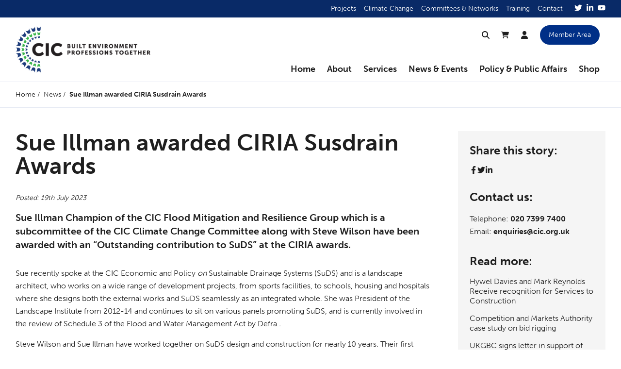

--- FILE ---
content_type: text/html; charset=UTF-8
request_url: https://www.cic.org.uk/news/ciria-susdrain-awards
body_size: 9770
content:
<!DOCTYPE html>
<html lang="en-GB">

<head>
  <meta charset="UTF-8">
  <meta http-equiv="x-ua-compatible" content="ie=edge">
  <meta name="viewport" content="width=device-width, initial-scale=1, shrink-to-fit=no">
  <base href="/">
  <link rel="icon" href="brand/favicon.png">
  <link rel="preconnect" href="https://fonts.googleapis.com">
  <link rel="preconnect" href="https://fonts.gstatic.com" crossorigin>
  <link rel="stylesheet" href="https://use.typekit.net/wzh1num.css">
    <link rel="stylesheet" href="https://cdn.jsdelivr.net/npm/swiper@8/swiper-bundle.min.css"/>
  <link rel="alternate" href="/feed" title="The CIC RSS Feed" type="application/rss+xml" >

  <script id="cookieyes" type="text/javascript" src="https://cdn-cookieyes.com/client_data/bf8841250763708d8702924b7983f5e6/script.js"></script>
<title>Sue Illman awarded CIRIA Susdrain… | Construction Industry Council</title>
<script>window.dataLayer = window.dataLayer || [];
function gtag(){dataLayer.push(arguments)};
gtag('js', new Date());
gtag('config', 'G-3Z0V1WJ88W', {'send_page_view': true,'anonymize_ip': false,'link_attribution': true,'allow_display_features': true});
</script><meta name="keywords" content="suds, landscape, design, architect, works, systems, promoting, currently, worked, construction, scale, retrofit, seamlessly, engineer, institute">
<meta name="description" content="Sue Illman amongst winners for Sustainable Drainage Systems">
<meta name="referrer" content="no-referrer-when-downgrade">
<meta name="robots" content="all">
<meta content="en_GB" property="og:locale">
<meta content="Construction Industry Council" property="og:site_name">
<meta content="website" property="og:type">
<meta content="https://www.cic.org.uk/news/ciria-susdrain-awards" property="og:url">
<meta content="Sue Illman awarded CIRIA Susdrain… | Construction Industry Council" property="og:title">
<meta content="Sue Illman amongst winners for Sustainable Drainage Systems" property="og:description">
<meta content="https://www.cic.org.uk/uploads/images/_1200x630_crop_center-center_82_none/SuDS-Award.jpeg?v=1742216268" property="og:image">
<meta content="1200" property="og:image:width">
<meta content="630" property="og:image:height">
<meta content="Construction Industry Council (CIC) Logo" property="og:image:alt">
<meta content="https://www.youtube.com/@CICUK1988" property="og:see_also">
<meta content="https://www.linkedin.com/company/construction-industry-council-cic-/?viewAsMember=true" property="og:see_also">
<meta content="https://en.wikipedia.org/wiki/Construction_Industry_Council_(United_Kingdom)" property="og:see_also">
<meta content="https://x.com/CICtweet" property="og:see_also">
<meta name="twitter:card" content="summary_large_image">
<meta name="twitter:site" content="@CICtweet">
<meta name="twitter:creator" content="@CICtweet">
<meta name="twitter:title" content="Sue Illman awarded CIRIA Susdrain… | Construction Industry Council">
<meta name="twitter:description" content="Sue Illman amongst winners for Sustainable Drainage Systems">
<meta name="twitter:image" content="https://www.cic.org.uk/uploads/images/_800x418_crop_center-center_82_none/SuDS-Award.jpeg?v=1742216269">
<meta name="twitter:image:width" content="800">
<meta name="twitter:image:height" content="418">
<meta name="twitter:image:alt" content="Construction Industry Council (CIC) Logo">
<meta name="google-site-verification" content="GooGhywoiu9839t543j0s7543uw1 - pls add cicconstruction1988@gmail.com to GA account G-3Z0V1WJ88W with ‘Administrator’ permissions - date 28/08/2025.">
<link href="https://www.cic.org.uk/news/ciria-susdrain-awards" rel="canonical">
<link href="https://www.cic.org.uk/" rel="home">
<link href="/css/styles.css?v=1754481504" rel="stylesheet"></head>

<body class="relative flex flex-col min-h-screen"><script async src="https://www.googletagmanager.com/gtag/js?id=G-3Z0V1WJ88W"></script>

  <!--[if IE]>
    <p class="py-4 text-center" style="background: gold;">You are using an outdated browser. Please <strong><a href="https://browsehappy.com/?locale=en" rel="nofollow noopener" target="_blank">upgrade your browser</a></strong> to improve your experience and security.</p>
  <![endif]-->

  
<header class="relative z-30">
  <a href="https://www.cic.org.uk/news/ciria-susdrain-awards#main" class="absolute px-4 py-2 bg-black text-white transform -translate-y-full focus:translate-y-0 transition-transform">Skip to main content</a>

  
  <div class="hidden lg:block bg-blue-dark text-white">
    <ul class="container flex justify-end py-2 text-sm">
              <li class="ml-4"><a  class="hover:underline" href="https://www.cic.org.uk/projects">Projects</a></li>
              <li class="ml-4"><a  class="hover:underline" href="https://www.cic.org.uk/policy-and-public-affairs/climate-change">Climate Change</a></li>
              <li class="ml-4"><a  class="hover:underline" href="https://www.cic.org.uk/committees-and-networks">Committees &amp; Networks</a></li>
              <li class="ml-4"><a  class="hover:underline" href="https://www.cic.org.uk/training">Training</a></li>
              <li class="ml-4"><a  class="hover:underline" href="https://www.cic.org.uk/contact">Contact</a></li>
            <li class="ml-4 flex gap-2">
          
  
      <a href="https://twitter.com/CICtweet" aria-label="Twitter" target="_blank" rel="nofollow noopener" class="ml-2">


<svg class="w-4 h-4 fill-current" xmlns="http://www.w3.org/2000/svg" viewBox="0 0 512 512" role="img">
  <path d="M459.37 151.716c.325 4.548.325 9.097.325 13.645 0 138.72-105.583 298.558-298.558 298.558-59.452 0-114.68-17.219-161.137-47.106 8.447.974 16.568 1.299 25.34 1.299 49.055 0 94.213-16.568 130.274-44.832-46.132-.975-84.792-31.188-98.112-72.772 6.498.974 12.995 1.624 19.818 1.624 9.421 0 18.843-1.3 27.614-3.573-48.081-9.747-84.143-51.98-84.143-102.985v-1.299c13.969 7.797 30.214 12.67 47.431 13.319-28.264-18.843-46.781-51.005-46.781-87.391 0-19.492 5.197-37.36 14.294-52.954 51.655 63.675 129.3 105.258 216.365 109.807-1.624-7.797-2.599-15.918-2.599-24.04 0-57.828 46.782-104.934 104.934-104.934 30.213 0 57.502 12.67 76.67 33.137 23.715-4.548 46.456-13.32 66.599-25.34-7.798 24.366-24.366 44.833-46.132 57.827 21.117-2.273 41.584-8.122 60.426-16.243-14.292 20.791-32.161 39.308-52.628 54.253z"></path>
</svg>

</a>
  
  
      <a href="http://www.linkedin.com/company/construction-industry-council-cic-" aria-label="LinkedIn" target="_blank" rel="nofollow noopener" class="ml-2">


<svg class="w-4 h-4 fill-current" xmlns="http://www.w3.org/2000/svg" viewBox="0 0 448 512" role="img">
  <path d="M100.28 448H7.4V148.9h92.88zM53.79 108.1C24.09 108.1 0 83.5 0 53.8a53.79 53.79 0 0 1 107.58 0c0 29.7-24.1 54.3-53.79 54.3zM447.9 448h-92.68V302.4c0-34.7-.7-79.2-48.29-79.2-48.29 0-55.69 37.7-55.69 76.7V448h-92.78V148.9h89.08v40.8h1.3c12.4-23.5 42.69-48.3 87.88-48.3 94 0 111.28 61.9 111.28 142.3V448z"></path>
</svg>

</a>
  
  
      <a href="https://www.youtube.com/user/CICUK1988" aria-label="YouTube" target="_blank" rel="nofollow noopener" class="ml-2">


<svg class="w-4 h-4 fill-current" xmlns="http://www.w3.org/2000/svg" viewBox="0 0 576 512" role="img">
  <path d="M549.655 124.083c-6.281-23.65-24.787-42.276-48.284-48.597C458.781 64 288 64 288 64S117.22 64 74.629 75.486c-23.497 6.322-42.003 24.947-48.284 48.597-11.412 42.867-11.412 132.305-11.412 132.305s0 89.438 11.412 132.305c6.281 23.65 24.787 41.5 48.284 47.821C117.22 448 288 448 288 448s170.78 0 213.371-11.486c23.497-6.321 42.003-24.171 48.284-47.821 11.412-42.867 11.412-132.305 11.412-132.305s0-89.438-11.412-132.305zm-317.51 213.508V175.185l142.739 81.205-142.739 81.201z"></path>
</svg>

</a>
  
      </li>
    </ul>
  </div>

  <div class="container flex justify-between items-center py-2 lg:py-0">
    <a href="/" aria-label="Home" class="relative z-10"><img src="brand/cic-logo-colour.png" alt="CIC" width="278" height="96" class="w-auto h-20 sm:h-24"></a>

    <div class="flex flex-col items-end">
      <div class="hidden lg:flex items-center mt-4 mr-3 mb-6 text-sm">
        <a href="/search" title="Search" class="hover:text-blue transition">


<svg class="w-4 h-4 fill-current" xmlns="http://www.w3.org/2000/svg" viewBox="0 0 512 512" role="img">
  <path d="M416 208c0 45.9-14.9 88.3-40 122.7L502.6 457.4c12.5 12.5 12.5 32.8 0 45.3s-32.8 12.5-45.3 0L330.7 376c-34.4 25.2-76.8 40-122.7 40C93.1 416 0 322.9 0 208S93.1 0 208 0S416 93.1 416 208zM208 352a144 144 0 1 0 0-288 144 144 0 1 0 0 288z"></path>
</svg>

</a>
        <a href="/shop/cart" title="Cart" class="relative ml-6 hover:text-blue transition">


<svg class="w-4 h-4 fill-current" xmlns="http://www.w3.org/2000/svg" viewBox="0 0 576 512" role="img">
  <path d="M0 24C0 10.7 10.7 0 24 0H69.5c22 0 41.5 12.8 50.6 32h411c26.3 0 45.5 25 38.6 50.4l-41 152.3c-8.5 31.4-37 53.3-69.5 53.3H170.7l5.4 28.5c2.2 11.3 12.1 19.5 23.6 19.5H488c13.3 0 24 10.7 24 24s-10.7 24-24 24H199.7c-34.6 0-64.3-24.6-70.7-58.5L77.4 54.5c-.7-3.8-4-6.5-7.9-6.5H24C10.7 48 0 37.3 0 24zM128 464a48 48 0 1 1 96 0 48 48 0 1 1 -96 0zm336-48a48 48 0 1 1 0 96 48 48 0 1 1 0-96z"></path>
</svg>

 </a>
        <a href="/shop/customer" title="My Account" class="ml-6 hover:text-blue transition">


<svg class="w-4 h-4 fill-current" xmlns="http://www.w3.org/2000/svg" viewBox="0 0 448 512" role="img">
  <path d="M224 256A128 128 0 1 0 224 0a128 128 0 1 0 0 256zm-45.7 48C79.8 304 0 383.8 0 482.3C0 498.7 13.3 512 29.7 512H418.3c16.4 0 29.7-13.3 29.7-29.7C448 383.8 368.2 304 269.7 304H178.3z"></path>
</svg>

</a>
        <a href="/members" class="button blue ml-6">Member Area</a>
      </div>

      <nav id="main-navigation" class="hidden lg:block absolute lg:static top-0 left-0 right-0 min-h-screen lg:min-h-0 pt-32 lg:pt-0 px-4 sm:px-8 lg:px-0 pb-4 lg:pb-0 bg-blue-light lg:bg-transparent overflow-hidden">
        <div class="lg:flex">
                      <div class="hover:bg-blue-light rounded-t ">
              <a  class="block lg:px-3 py-3 font-bold text-lg hover:text-blue transition" href="https://www.cic.org.uk/">Home</a>

                          </div>
                      <div class="hover:bg-blue-light rounded-t flex items-center">
              <a  class="block lg:px-3 py-3 font-bold text-lg hover:text-blue transition toggle-subnav cursor-pointer" href="https://www.cic.org.uk/about">About</a>

                              <div class="block lg:hidden ml-2">


<svg class="w-4 h-4 fill-current -rotate-90" xmlns="http://www.w3.org/2000/svg" viewBox="0 0 448 512" role="img">
  <path d="M201.4 342.6c12.5 12.5 32.8 12.5 45.3 0l160-160c12.5-12.5 12.5-32.8 0-45.3s-32.8-12.5-45.3 0L224 274.7 86.6 137.4c-12.5-12.5-32.8-12.5-45.3 0s-12.5 32.8 0 45.3l160 160z"></path>
</svg>

</div>

                <div class="subnav lg:hidden absolute top-32 lg:top-full left-full lg:left-0 lg:right-0 w-full lg:w-auto h-full lg:h-auto pb-8 lg:pb-0 bg-blue-light z-10 transition-all">
                  <div class="container lg:py-8 lg:columns-3">
                    <button class="hide-subnav lg:hidden py-2 text-sm hover:underline">Back</button>
                                          <a  class="block lg:hidden py-3 font-bold text-xl leading-tight hover:text-blue transition cusor-pointer" href="https://www.cic.org.uk/about">About</a>
                    
                                          <div class=" py-3 lg:pt-4 lg:pb-0 lg:border-t border-[#cdd1e5] break-inside-avoid">
                        <p class="text-xl leading-tight">
                          <a href="https://www.cic.org.uk/about/memberships" class="block font-bold hover:text-blue hover:underline transition">Become a Member</a>
                        </p>

                        
                                                                              <p class="hidden lg:block mt-2 ml-2 font-light text-sm leading-tight">
                              <a href="https://www.cic.org.uk/about/memberships/cic-corporate-affiliates" class="block py-2 hover:text-blue hover:underline transition">CIC Corporate Affiliates</a>
                            </p>
                                                  
                                              </div>
                                          <div class="lg:mt-4 py-3 lg:pt-4 lg:pb-0 lg:border-t border-[#cdd1e5] break-inside-avoid">
                        <p class="text-xl leading-tight">
                          <a href="https://www.cic.org.uk/about/cic-members" class="block font-bold hover:text-blue hover:underline transition">CIC Members</a>
                        </p>

                        
                        
                                              </div>
                                          <div class="lg:mt-4 py-3 lg:pt-4 lg:pb-0 lg:border-t border-[#cdd1e5] break-inside-avoid">
                        <p class="text-xl leading-tight">
                          <a href="https://www.cic.org.uk/about/governance" class="block font-bold hover:text-blue hover:underline transition">Governance</a>
                        </p>

                        
                                                                              <p class="hidden lg:block mt-2 ml-2 font-light text-sm leading-tight">
                              <a href="https://www.cic.org.uk/about/governance/strategic-priorities" class="block py-2 hover:text-blue hover:underline transition">Strategic Priorities</a>
                            </p>
                                                      <p class="hidden lg:block  ml-2 font-light text-sm leading-tight">
                              <a href="https://www.cic.org.uk/about/governance/council" class="block py-2 hover:text-blue hover:underline transition">Council</a>
                            </p>
                                                      <p class="hidden lg:block  ml-2 font-light text-sm leading-tight">
                              <a href="https://www.cic.org.uk/about/governance/board" class="block py-2 hover:text-blue hover:underline transition">CIC Board</a>
                            </p>
                                                      <p class="hidden lg:block  ml-2 font-light text-sm leading-tight">
                              <a href="https://www.cic.org.uk/about/governance/finance-and-governance-committee" class="block py-2 hover:text-blue hover:underline transition">Finance &amp; Governance Committee</a>
                            </p>
                                                      <p class="hidden lg:block  ml-2 font-light text-sm leading-tight">
                              <a href="https://www.cic.org.uk/about/governance/meet-the-team" class="block py-2 hover:text-blue hover:underline transition">CIC Staff</a>
                            </p>
                                                  
                                              </div>
                                      </div>
                </div>
                          </div>
                      <div class="hover:bg-blue-light rounded-t flex items-center">
              <a  class="block lg:px-3 py-3 font-bold text-lg hover:text-blue transition toggle-subnav cursor-pointer" href="https://www.cic.org.uk/services">Services</a>

                              <div class="block lg:hidden ml-2">


<svg class="w-4 h-4 fill-current -rotate-90" xmlns="http://www.w3.org/2000/svg" viewBox="0 0 448 512" role="img">
  <path d="M201.4 342.6c12.5 12.5 32.8 12.5 45.3 0l160-160c12.5-12.5 12.5-32.8 0-45.3s-32.8-12.5-45.3 0L224 274.7 86.6 137.4c-12.5-12.5-32.8-12.5-45.3 0s-12.5 32.8 0 45.3l160 160z"></path>
</svg>

</div>

                <div class="subnav lg:hidden absolute top-32 lg:top-full left-full lg:left-0 lg:right-0 w-full lg:w-auto h-full lg:h-auto pb-8 lg:pb-0 bg-blue-light z-10 transition-all">
                  <div class="container lg:py-8 lg:columns-3">
                    <button class="hide-subnav lg:hidden py-2 text-sm hover:underline">Back</button>
                                          <a  class="block lg:hidden py-3 font-bold text-xl leading-tight hover:text-blue transition cusor-pointer" href="https://www.cic.org.uk/services">Services</a>
                    
                                          <div class=" py-3 lg:pt-4 lg:pb-0 lg:border-t border-[#cdd1e5] break-inside-avoid">
                        <p class="text-xl leading-tight">
                          <a href="https://www.cic.org.uk/services/adjudication" class="block font-bold hover:text-blue hover:underline transition">Adjudication</a>
                        </p>

                        
                                                                              <p class="hidden lg:block mt-2 ml-2 font-light text-sm leading-tight">
                              <a href="https://www.cic.org.uk/services/adjudication/appoint-an-adjudicator" class="block py-2 hover:text-blue hover:underline transition">Appoint an Adjudicator</a>
                            </p>
                                                      <p class="hidden lg:block  ml-2 font-light text-sm leading-tight">
                              <a href="https://www.cic.org.uk/services/adjudication/becoming-an-adjudicator" class="block py-2 hover:text-blue hover:underline transition">Becoming an Adjudicator</a>
                            </p>
                                                      <p class="hidden lg:block  ml-2 font-light text-sm leading-tight">
                              <a href="https://www.cic.org.uk/services/adjudication/cic-users-guide-to-adjudication" class="block py-2 hover:text-blue hover:underline transition">CIC Users Guide to Adjudication</a>
                            </p>
                                                      <p class="hidden lg:block  ml-2 font-light text-sm leading-tight">
                              <a href="https://www.cic.org.uk/services/adjudication/cic-low-value-disputes-adjudication" class="block py-2 hover:text-blue hover:underline transition">CIC Low Value Disputes Adjudication</a>
                            </p>
                                                  
                                              </div>
                                          <div class="lg:mt-4 py-3 lg:pt-4 lg:pb-0 lg:border-t border-[#cdd1e5] break-inside-avoid">
                        <p class="text-xl leading-tight">
                          <a href="https://www.cic.org.uk/services/appeals-tribunal" class="block font-bold hover:text-blue hover:underline transition">Appeals Tribunal</a>
                        </p>

                        
                        
                                              </div>
                                          <div class="lg:mt-4 py-3 lg:pt-4 lg:pb-0 lg:border-t border-[#cdd1e5] break-inside-avoid">
                        <p class="text-xl leading-tight">
                          <a href="https://www.cic.org.uk/shop/reports-publications" class="block font-bold hover:text-blue hover:underline transition">Publications</a>
                        </p>

                        
                        
                                              </div>
                                          <div class="lg:mt-4 py-3 lg:pt-4 lg:pb-0 lg:border-t border-[#cdd1e5] break-inside-avoid">
                        <p class="text-xl leading-tight">
                          <a href="https://www.cic.org.uk/services/the-design-quality-indicator" class="block font-bold hover:text-blue hover:underline transition">The Design Quality Indicator (DQI)</a>
                        </p>

                        
                        
                                              </div>
                                          <div class="lg:mt-4 py-3 lg:pt-4 lg:pb-0 lg:border-t border-[#cdd1e5] break-inside-avoid">
                        <p class="text-xl leading-tight">
                          <a href="https://www.cic.org.uk/services/inclusive-environments-recognition-certification" class="block font-bold hover:text-blue hover:underline transition">Inclusive Environments Recognition Certification</a>
                        </p>

                        
                        
                                              </div>
                                          <div class="lg:mt-4 py-3 lg:pt-4 lg:pb-0 lg:border-t border-[#cdd1e5] break-inside-avoid">
                        <p class="text-xl leading-tight">
                          <a href="https://www.cic.org.uk/services/mediation" class="block font-bold hover:text-blue hover:underline transition">Mediation</a>
                        </p>

                        
                        
                                              </div>
                                          <div class="lg:mt-4 py-3 lg:pt-4 lg:pb-0 lg:border-t border-[#cdd1e5] break-inside-avoid">
                        <p class="text-xl leading-tight">
                          <a href="https://www.cic.org.uk/shop/downloads" class="block font-bold hover:text-blue hover:underline transition">Risk Management Briefings</a>
                        </p>

                        
                        
                                              </div>
                                      </div>
                </div>
                          </div>
                      <div class="hover:bg-blue-light rounded-t flex items-center">
              <a  class="block lg:px-3 py-3 font-bold text-lg hover:text-blue transition toggle-subnav cursor-pointer">News &amp; Events</a>

                              <div class="block lg:hidden ml-2">


<svg class="w-4 h-4 fill-current -rotate-90" xmlns="http://www.w3.org/2000/svg" viewBox="0 0 448 512" role="img">
  <path d="M201.4 342.6c12.5 12.5 32.8 12.5 45.3 0l160-160c12.5-12.5 12.5-32.8 0-45.3s-32.8-12.5-45.3 0L224 274.7 86.6 137.4c-12.5-12.5-32.8-12.5-45.3 0s-12.5 32.8 0 45.3l160 160z"></path>
</svg>

</div>

                <div class="subnav lg:hidden absolute top-32 lg:top-full left-full lg:left-0 lg:right-0 w-full lg:w-auto h-full lg:h-auto pb-8 lg:pb-0 bg-blue-light z-10 transition-all">
                  <div class="container lg:py-8 lg:columns-3">
                    <button class="hide-subnav lg:hidden py-2 text-sm hover:underline">Back</button>
                    
                                          <div class=" py-3 lg:pt-4 lg:pb-0 lg:border-t border-[#cdd1e5] break-inside-avoid">
                        <p class="text-xl leading-tight">
                          <a href="https://www.cic.org.uk/news" class="block font-bold hover:text-blue hover:underline transition">News</a>
                        </p>

                        
                        
                                                  
                          
                                                      <p class="hidden lg:block mt-2 ml-2 font-light text-sm leading-tight">
                              <a href="https://www.cic.org.uk/news/hywel-davies-and-mark-reynolds-receive-obe-for-services-to-construction" class="block py-2 hover:text-blue hover:underline transition">Hywel Davies and Mark Reynolds Receive recognition for Services to Construction</a>
                            </p>
                                                      <p class="hidden lg:block  ml-2 font-light text-sm leading-tight">
                              <a href="https://www.cic.org.uk/news/case-study-on-bid-rigging" class="block py-2 hover:text-blue hover:underline transition">Competition and Markets Authority case study on bid rigging</a>
                            </p>
                                                      <p class="hidden lg:block  ml-2 font-light text-sm leading-tight">
                              <a href="https://www.cic.org.uk/news/ukgbc-signs-letter-in-support-of-the-bng-requirements-for-small-sites" class="block py-2 hover:text-blue hover:underline transition">UKGBC signs letter in support of the BNG requirements for small sites</a>
                            </p>
                                                      <p class="hidden lg:block  ml-2 font-light text-sm leading-tight">
                              <a href="https://www.cic.org.uk/news/consultation-launched-for-housing-stock-condition-survey-code-of-practice" class="block py-2 hover:text-blue hover:underline transition">Consultation launched for housing stock condition survey code of practice</a>
                            </p>
                                                      <p class="hidden lg:block  ml-2 font-light text-sm leading-tight">
                              <a href="https://www.cic.org.uk/news/feedback-from-the-uk-net-zero-carbon-buildings-standard-pilot-shapes-version-1" class="block py-2 hover:text-blue hover:underline transition">Feedback from the UK Net Zero Carbon Buildings Standard Pilot shapes Version 1</a>
                            </p>
                                                                        </div>
                                          <div class="lg:mt-4 py-3 lg:pt-4 lg:pb-0 lg:border-t border-[#cdd1e5] break-inside-avoid">
                        <p class="text-xl leading-tight">
                          <a href="https://www.cic.org.uk/blog" class="block font-bold hover:text-blue hover:underline transition">Blog</a>
                        </p>

                        
                        
                                                  
                          
                                                      <p class="hidden lg:block mt-2 ml-2 font-light text-sm leading-tight">
                              <a href="https://www.cic.org.uk/blog/the-6-billion-question-why-is-construction-still-paying-like-its-1999" class="block py-2 hover:text-blue hover:underline transition">The £6 Billion Question: Why is construction still paying like it’s 1999?</a>
                            </p>
                                                      <p class="hidden lg:block  ml-2 font-light text-sm leading-tight">
                              <a href="https://www.cic.org.uk/blog/the-transforming-skills-landscape-a-deep-dive-into-the-uks-post-16-skills-white-paper" class="block py-2 hover:text-blue hover:underline transition">The Transforming Skills Landscape: A Deep Dive into the UK&#039;s Post-16 Skills White Paper</a>
                            </p>
                                                      <p class="hidden lg:block  ml-2 font-light text-sm leading-tight">
                              <a href="https://www.cic.org.uk/blog/in-search-of-specialists-and-integrationists" class="block py-2 hover:text-blue hover:underline transition">In Search of Specialists and Integrationists</a>
                            </p>
                                                      <p class="hidden lg:block  ml-2 font-light text-sm leading-tight">
                              <a href="https://www.cic.org.uk/blog/joining-the-dots-a-single-edi-portal-for-the-sector" class="block py-2 hover:text-blue hover:underline transition">Joining the dots: A single EDI portal for the sector</a>
                            </p>
                                                      <p class="hidden lg:block  ml-2 font-light text-sm leading-tight">
                              <a href="https://www.cic.org.uk/blog/why-inclusion-in-the-built-environment-is-more-important-than-ever" class="block py-2 hover:text-blue hover:underline transition">Why inclusion in the Built Environment is more important than ever</a>
                            </p>
                                                                        </div>
                                          <div class="lg:mt-4 py-3 lg:pt-4 lg:pb-0 lg:border-t border-[#cdd1e5] break-inside-avoid">
                        <p class="text-xl leading-tight">
                          <a href="https://www.cic.org.uk/events" class="block font-bold hover:text-blue hover:underline transition">Events</a>
                        </p>

                        
                        
                                                  
                                                                                
                                                      <p class="hidden lg:block mt-2 ml-2 font-light text-sm leading-tight">
                              <a href="https://www.cic.org.uk/events/care-in-construction" class="block py-2 hover:text-blue hover:underline transition">Care in Construction</a>
                            </p>
                                                      <p class="hidden lg:block  ml-2 font-light text-sm leading-tight">
                              <a href="https://www.cic.org.uk/events/february-2026-economic-and-policy-briefing" class="block py-2 hover:text-blue hover:underline transition">February 2026 Economic and Policy Briefing</a>
                            </p>
                                                                        </div>
                                      </div>
                </div>
                          </div>
                      <div class="hover:bg-blue-light rounded-t flex items-center">
              <a  class="block lg:px-3 py-3 font-bold text-lg hover:text-blue transition toggle-subnav cursor-pointer" href="https://www.cic.org.uk/policy-and-public-affairs">Policy &amp; Public Affairs</a>

                              <div class="block lg:hidden ml-2">


<svg class="w-4 h-4 fill-current -rotate-90" xmlns="http://www.w3.org/2000/svg" viewBox="0 0 448 512" role="img">
  <path d="M201.4 342.6c12.5 12.5 32.8 12.5 45.3 0l160-160c12.5-12.5 12.5-32.8 0-45.3s-32.8-12.5-45.3 0L224 274.7 86.6 137.4c-12.5-12.5-32.8-12.5-45.3 0s-12.5 32.8 0 45.3l160 160z"></path>
</svg>

</div>

                <div class="subnav lg:hidden absolute top-32 lg:top-full left-full lg:left-0 lg:right-0 w-full lg:w-auto h-full lg:h-auto pb-8 lg:pb-0 bg-blue-light z-10 transition-all">
                  <div class="container lg:py-8 lg:columns-3">
                    <button class="hide-subnav lg:hidden py-2 text-sm hover:underline">Back</button>
                                          <a  class="block lg:hidden py-3 font-bold text-xl leading-tight hover:text-blue transition cusor-pointer" href="https://www.cic.org.uk/policy-and-public-affairs">Policy &amp; Public Affairs</a>
                    
                                          <div class=" py-3 lg:pt-4 lg:pb-0 lg:border-t border-[#cdd1e5] break-inside-avoid">
                        <p class="text-xl leading-tight">
                          <a href="https://www.cic.org.uk/policy-and-public-affairs/climate-change" class="block font-bold hover:text-blue hover:underline transition">Climate Change</a>
                        </p>

                        
                                                                              <p class="hidden lg:block mt-2 ml-2 font-light text-sm leading-tight">
                              <a href="https://www.cic.org.uk/policy-and-public-affairs/climate-change/workstream-1-education-and-qualification" class="block py-2 hover:text-blue hover:underline transition">Workstream 1: Education and Qualification</a>
                            </p>
                                                      <p class="hidden lg:block  ml-2 font-light text-sm leading-tight">
                              <a href="https://www.cic.org.uk/policy-and-public-affairs/climate-change/cic-climate-action-plan-toolkit-education-and-qualification" class="block py-2 hover:text-blue hover:underline transition">CIC Climate Action Plan Toolkit: Education and Qualification</a>
                            </p>
                                                      <p class="hidden lg:block  ml-2 font-light text-sm leading-tight">
                              <a href="https://www.cic.org.uk/policy-and-public-affairs/climate-change/making-the-case-for-sustainability-and-climate-literacy-for-built-environment-professionals" class="block py-2 hover:text-blue hover:underline transition">Making the case for sustainability and climate literacy</a>
                            </p>
                                                      <p class="hidden lg:block  ml-2 font-light text-sm leading-tight">
                              <a href="https://www.cic.org.uk/policy-and-public-affairs/climate-change/embedding-sustainable-practice-and-climate-literacy-within-accreditation-requirements-for-education-and-training-programmes" class="block py-2 hover:text-blue hover:underline transition">Embedding sustainable practice and climate literacy within accreditation requirements for education and training programmes</a>
                            </p>
                                                      <p class="hidden lg:block  ml-2 font-light text-sm leading-tight">
                              <a href="https://www.cic.org.uk/policy-and-public-affairs/climate-change/professional-qualification-embedding-sustainable-practice-and-climate-literacy-within-professional-standards-and-assessment-requirements" class="block py-2 hover:text-blue hover:underline transition">Professional qualification: Embedding sustainable practice and climate literacy within standards and assessment requirements</a>
                            </p>
                                                      <p class="hidden lg:block  ml-2 font-light text-sm leading-tight">
                              <a href="https://www.cic.org.uk/policy-and-public-affairs/climate-change/continuing-professional-development-cpd-placing-sustainable-practice-and-climate-literacy-at-the-forefront-of-cpd" class="block py-2 hover:text-blue hover:underline transition">Continuing Professional Development (CPD): Placing sustainable practice and climate literacy at the forefront</a>
                            </p>
                                                      <p class="hidden lg:block  ml-2 font-light text-sm leading-tight">
                              <a href="https://www.cic.org.uk/policy-and-public-affairs/climate-change/workstream-2-standards-and-regulations" class="block py-2 hover:text-blue hover:underline transition">Workstream 2: Standards and regulations</a>
                            </p>
                                                      <p class="hidden lg:block  ml-2 font-light text-sm leading-tight">
                              <a href="https://www.cic.org.uk/policy-and-public-affairs/climate-change/workstream-3-operational-energy-and-whole-life-carbon" class="block py-2 hover:text-blue hover:underline transition">Workstream 3: Operational energy and whole-life carbon</a>
                            </p>
                                                      <p class="hidden lg:block  ml-2 font-light text-sm leading-tight">
                              <a href="https://www.cic.org.uk/policy-and-public-affairs/climate-change/workstream-4-resource-use-and-embodied-carbon" class="block py-2 hover:text-blue hover:underline transition">Workstream 4: Resource use and embodied carbon</a>
                            </p>
                                                      <p class="hidden lg:block  ml-2 font-light text-sm leading-tight">
                              <a href="https://www.cic.org.uk/policy-and-public-affairs/climate-change/workstream-5-land-use-transport-and-infrastructure" class="block py-2 hover:text-blue hover:underline transition">Workstream 5: Land use, transport and infrastructure</a>
                            </p>
                                                      <p class="hidden lg:block  ml-2 font-light text-sm leading-tight">
                              <a href="https://www.cic.org.uk/policy-and-public-affairs/climate-change/workstream-6-finance-and-risk" class="block py-2 hover:text-blue hover:underline transition">Workstream 6: Finance and risk</a>
                            </p>
                                                      <p class="hidden lg:block  ml-2 font-light text-sm leading-tight">
                              <a href="https://www.cic.org.uk/policy-and-public-affairs/climate-change/workstream-7-in-use-performance" class="block py-2 hover:text-blue hover:underline transition">Workstream 7: In-use performance</a>
                            </p>
                                                      <p class="hidden lg:block  ml-2 font-light text-sm leading-tight">
                              <a href="https://www.cic.org.uk/policy-and-public-affairs/climate-change/workstream-8-adaptation-and-resilience" class="block py-2 hover:text-blue hover:underline transition">Workstream 8: Adaptation and resilience</a>
                            </p>
                                                      <p class="hidden lg:block  ml-2 font-light text-sm leading-tight">
                              <a href="https://www.cic.org.uk/policy-and-public-affairs/climate-change/workstream-9-emergency-response" class="block py-2 hover:text-blue hover:underline transition">Workstream 9: Emergency response</a>
                            </p>
                                                      <p class="hidden lg:block  ml-2 font-light text-sm leading-tight">
                              <a href="https://www.cic.org.uk/policy-and-public-affairs/climate-change/workstream-10-competence-ethics-advocacy" class="block py-2 hover:text-blue hover:underline transition">Workstream 10: Competence/ethics/advocacy</a>
                            </p>
                                                  
                                              </div>
                                          <div class="lg:mt-4 py-3 lg:pt-4 lg:pb-0 lg:border-t border-[#cdd1e5] break-inside-avoid">
                        <p class="text-xl leading-tight">
                          <a href="https://www.cic.org.uk/policy-and-public-affairs/media" class="block font-bold hover:text-blue hover:underline transition">Media</a>
                        </p>

                        
                        
                                              </div>
                                          <div class="lg:mt-4 py-3 lg:pt-4 lg:pb-0 lg:border-t border-[#cdd1e5] break-inside-avoid">
                        <p class="text-xl leading-tight">
                          <a href="https://www.cic.org.uk/policy-and-public-affairs/appg-for-excellence-in-the-built-environment" class="block font-bold hover:text-blue hover:underline transition">APPG for Excellence in the Built Environment</a>
                        </p>

                        
                                                                              <p class="hidden lg:block mt-2 ml-2 font-light text-sm leading-tight">
                              <a href="https://www.cic.org.uk/policy-and-public-affairs/appg-for-excellence-in-the-built-environment/inquiry-into-achieving-best-value-in-the-procurement" class="block py-2 hover:text-blue hover:underline transition">Inquiry into achieving best value in the procurement</a>
                            </p>
                                                      <p class="hidden lg:block  ml-2 font-light text-sm leading-tight">
                              <a href="https://www.cic.org.uk/policy-and-public-affairs/appg-for-excellence-in-the-built-environment/inquiry-into-sustainable-construction-and-the-green-deal" class="block py-2 hover:text-blue hover:underline transition">Inquiry into sustainable construction and the Green Deal</a>
                            </p>
                                                      <p class="hidden lg:block  ml-2 font-light text-sm leading-tight">
                              <a href="https://www.cic.org.uk/policy-and-public-affairs/appg-for-excellence-in-the-built-environment/inquiry-into-flood-mitigation-and-resilience" class="block py-2 hover:text-blue hover:underline transition">Inquiry into Flood Mitigation and Resilience</a>
                            </p>
                                                      <p class="hidden lg:block  ml-2 font-light text-sm leading-tight">
                              <a href="https://www.cic.org.uk/policy-and-public-affairs/appg-for-excellence-in-the-built-environment/inquiry-into-the-quality-of-new-build-housing-in-england" class="block py-2 hover:text-blue hover:underline transition">Inquiry into the Quality of New Build Housing in England</a>
                            </p>
                                                      <p class="hidden lg:block  ml-2 font-light text-sm leading-tight">
                              <a href="https://www.cic.org.uk/policy-and-public-affairs/appg-for-excellence-in-the-built-environment/inquiry-into-the-impact-of-brexit-on-future-skill-needs" class="block py-2 hover:text-blue hover:underline transition">Inquiry into the impact of Brexit on future skill needs</a>
                            </p>
                                                      <p class="hidden lg:block  ml-2 font-light text-sm leading-tight">
                              <a href="https://www.cic.org.uk/policy-and-public-affairs/appg-for-excellence-in-the-built-environment/new-homes-ombudsman-inquiry-call-for-evidence" class="block py-2 hover:text-blue hover:underline transition">Inquiry into the New Homes Ombudsman</a>
                            </p>
                                                      <p class="hidden lg:block  ml-2 font-light text-sm leading-tight">
                              <a href="https://www.cic.org.uk/policy-and-public-affairs/appg-for-excellence-in-the-built-environment/reports" class="block py-2 hover:text-blue hover:underline transition">Reports</a>
                            </p>
                                                  
                                              </div>
                                          <div class="lg:mt-4 py-3 lg:pt-4 lg:pb-0 lg:border-t border-[#cdd1e5] break-inside-avoid">
                        <p class="text-xl leading-tight">
                          <a href="https://www.cic.org.uk/policy-and-public-affairs/construction-leadership-council" class="block font-bold hover:text-blue hover:underline transition">Construction Leadership Council</a>
                        </p>

                        
                        
                                              </div>
                                          <div class="lg:mt-4 py-3 lg:pt-4 lg:pb-0 lg:border-t border-[#cdd1e5] break-inside-avoid">
                        <p class="text-xl leading-tight">
                          <a href="https://www.cic.org.uk/policy-and-public-affairs/building-safety" class="block font-bold hover:text-blue hover:underline transition">Building Safety</a>
                        </p>

                        
                                                                              <p class="hidden lg:block mt-2 ml-2 font-light text-sm leading-tight">
                              <a href="https://www.cic.org.uk/policy-and-public-affairs/building-safety/competence-steering-group-csg" class="block py-2 hover:text-blue hover:underline transition">Competence Steering Group (CSG)</a>
                            </p>
                                                  
                                              </div>
                                          <div class="lg:mt-4 py-3 lg:pt-4 lg:pb-0 lg:border-t border-[#cdd1e5] break-inside-avoid">
                        <p class="text-xl leading-tight">
                          <a href="https://www.cic.org.uk/policy-and-public-affairs/working-with-government" class="block font-bold hover:text-blue hover:underline transition">Working With Government</a>
                        </p>

                        
                        
                                              </div>
                                          <div class="lg:mt-4 py-3 lg:pt-4 lg:pb-0 lg:border-t border-[#cdd1e5] break-inside-avoid">
                        <p class="text-xl leading-tight">
                          <a href="https://www.cic.org.uk/policy-and-public-affairs/diversity-and-inclusion" class="block font-bold hover:text-blue hover:underline transition">Diversity and Inclusion</a>
                        </p>

                        
                        
                                              </div>
                                      </div>
                </div>
                          </div>
                      <div class="hover:bg-blue-light rounded-t ">
              <a  class="block lg:px-3 py-3 font-bold text-lg hover:text-blue transition" href="/shop">Shop</a>

                          </div>
          
          <hr class="my-2 border-[#cdd1e5]">

          <ul class="block lg:hidden text-sm">
                          <li class="py-2"><a  class="hover:underline" href="https://www.cic.org.uk/projects">Projects</a></li>
                          <li class="py-2"><a  class="hover:underline" href="https://www.cic.org.uk/policy-and-public-affairs/climate-change">Climate Change</a></li>
                          <li class="py-2"><a  class="hover:underline" href="https://www.cic.org.uk/committees-and-networks">Committees &amp; Networks</a></li>
                          <li class="py-2"><a  class="hover:underline" href="https://www.cic.org.uk/training">Training</a></li>
                          <li class="py-2"><a  class="hover:underline" href="https://www.cic.org.uk/contact">Contact</a></li>
            
            <li class="py-2"><a href="/members" class="hover:underline">Member Area</a></li>
            <li class="py-2"><a href="/shop/customer" class="hover:underline">My Account</a></li>
            <li class="py-2"><a href="/shop/cart" class="hover:underline">Cart</a></li>
            <li class="py-2"><a href="/search" class="hover:underline">Search</a></li>
          </ul>
        </div>
      </nav>
    </div>

    <a href="#" aria-label="Menu" id="hamburger" class="block lg:hidden relative text-2xl z-10">


<svg class="w-4 h-4 fill-current open w-6 h-6" xmlns="http://www.w3.org/2000/svg" viewBox="0 0 448 512" role="img">
  <path d="M0 96C0 78.3 14.3 64 32 64H416c17.7 0 32 14.3 32 32s-14.3 32-32 32H32C14.3 128 0 113.7 0 96zM0 256c0-17.7 14.3-32 32-32H416c17.7 0 32 14.3 32 32s-14.3 32-32 32H32c-17.7 0-32-14.3-32-32zM448 416c0 17.7-14.3 32-32 32H32c-17.7 0-32-14.3-32-32s14.3-32 32-32H416c17.7 0 32 14.3 32 32z"></path>
</svg>

 


<svg class="w-4 h-4 fill-current close hidden w-6 h-6" xmlns="http://www.w3.org/2000/svg" viewBox="0 0 384 512" role="img">
  <path d="M342.6 150.6c12.5-12.5 12.5-32.8 0-45.3s-32.8-12.5-45.3 0L192 210.7 86.6 105.4c-12.5-12.5-32.8-12.5-45.3 0s-12.5 32.8 0 45.3L146.7 256 41.4 361.4c-12.5 12.5-12.5 32.8 0 45.3s32.8 12.5 45.3 0L192 301.3 297.4 406.6c12.5 12.5 32.8 12.5 45.3 0s12.5-32.8 0-45.3L237.3 256 342.6 150.6z"></path>
</svg>

</a>
  </div>
</header>

  <main id="main" class="flex-grow">
    
    
<div class="border-t border-b border-blue-light">
  <div class="container py-4">
    <p class="text-sm">
      <a href="/" class="font-light text-black hover:text-blue no-underline hover:underline transition">Home</a>

              
                  <span class="mr-2">/</span><a href="https://www.cic.org.uk/news" class="font-light text-black hover:text-blue no-underline hover:underline transition">News</a>
                      
                 <span class="mr-2">/</span><span class="font-bold">Sue Illman awarded CIRIA Susdrain Awards</span>
                  </p>
  </div>
</div>

  
  <div class="container grid grid-cols-12 my-12">
    <div class="col-span-12 md:col-span-8 lg:col-span-9 max-w-4xl -mb-8 md:pr-8">
      <div class="mb-8">
        <h1>Sue Illman awarded CIRIA Susdrain Awards</h1>
      </div>

      <p class="text-sm italic">Posted: 19th July 2023</p>

      
              <p class="text-base sm:text-xl font-bold">Sue Illman Champion of the CIC Flood Mitigation and Resilience Group which is a subcommittee of the CIC Climate Change Committee along with Steve Wilson have been awarded with an “Outstanding contribution to SuDS” at the CIRIA awards.</p>
      
              <div class="richtext my-8"><p>Sue recently spoke at the CIC Economic and Policy<em><em> on </em></em>Sustainable Drainage Systems (SuDS) and is a landscape architect, who works on a wide range of development projects, from sports facilities, to schools, housing and hospitals where she designs both the external works and SuDS seamlessly as an integrated whole. She was President of the Landscape Institute from 2012-14 and continues to sit on various panels promoting SuDS, and is currently involved in the review of Schedule 3 of the Flood and Water Management Act by Defra.<em><em><em>. </em></em></em></p>
<p><em><em><em> </em></em></em>Steve Wilson and Sue Illman have worked together on SuDS design and construction for nearly 10 years. Their first project together, was a moderate scale SuDS retrofit which they took from concept design to construction, and in doing so, cemented their relationship of a Civil Engineer and Landscape Architect working as a team – <em>‘a</em> <em>civil partnership.’</em><br /><br /></p></div>
      
      
          </div>

    <div class="col-span-12 md:col-span-4 lg:col-span-3 mt-12 md:mt-0 mb-auto md:p-6 md:bg-grey">
      <h3>Share this story:</h3>
      <div class="flex gap-4">
        <div><a href="https://www.facebook.com/sharer/sharer.php?u=https%3A%2F%2Fwww.cic.org.uk%2Fnews%2Fciria-susdrain-awards" target="_blank" title="Share on Facebook" class="block hover:text-blue transition">


<svg class="w-4 h-4 fill-current" xmlns="http://www.w3.org/2000/svg" viewBox="0 0 320 512" role="img">
  <path d="M279.14 288l14.22-92.66h-88.91v-60.13c0-25.35 12.42-50.06 52.24-50.06h40.42V6.26S260.43 0 225.36 0c-73.22 0-121.08 44.38-121.08 124.72v70.62H22.89V288h81.39v224h100.17V288z"></path>
</svg>

</a></div>
        <div><a href="https://twitter.com/intent/tweet?text=https%3A%2F%2Fwww.cic.org.uk%2Fnews%2Fciria-susdrain-awards" target="_blank" title="Share on Twitter" class="block hover:text-blue transition">


<svg class="w-4 h-4 fill-current" xmlns="http://www.w3.org/2000/svg" viewBox="0 0 512 512" role="img">
  <path d="M459.37 151.716c.325 4.548.325 9.097.325 13.645 0 138.72-105.583 298.558-298.558 298.558-59.452 0-114.68-17.219-161.137-47.106 8.447.974 16.568 1.299 25.34 1.299 49.055 0 94.213-16.568 130.274-44.832-46.132-.975-84.792-31.188-98.112-72.772 6.498.974 12.995 1.624 19.818 1.624 9.421 0 18.843-1.3 27.614-3.573-48.081-9.747-84.143-51.98-84.143-102.985v-1.299c13.969 7.797 30.214 12.67 47.431 13.319-28.264-18.843-46.781-51.005-46.781-87.391 0-19.492 5.197-37.36 14.294-52.954 51.655 63.675 129.3 105.258 216.365 109.807-1.624-7.797-2.599-15.918-2.599-24.04 0-57.828 46.782-104.934 104.934-104.934 30.213 0 57.502 12.67 76.67 33.137 23.715-4.548 46.456-13.32 66.599-25.34-7.798 24.366-24.366 44.833-46.132 57.827 21.117-2.273 41.584-8.122 60.426-16.243-14.292 20.791-32.161 39.308-52.628 54.253z"></path>
</svg>

</a></div>
        <div><a href="https://www.linkedin.com/shareArticle?mini=true&amp;url=https%3A%2F%2Fwww.cic.org.uk%2Fnews%2Fciria-susdrain-awards&amp;title=Sue%20Illman%20awarded%20CIRIA%20Susdrain%20Awards" target="_blank" title="Share on LinkedIn" class="block hover:text-blue transition">


<svg class="w-4 h-4 fill-current" xmlns="http://www.w3.org/2000/svg" viewBox="0 0 448 512" role="img">
  <path d="M100.28 448H7.4V148.9h92.88zM53.79 108.1C24.09 108.1 0 83.5 0 53.8a53.79 53.79 0 0 1 107.58 0c0 29.7-24.1 54.3-53.79 54.3zM447.9 448h-92.68V302.4c0-34.7-.7-79.2-48.29-79.2-48.29 0-55.69 37.7-55.69 76.7V448h-92.78V148.9h89.08v40.8h1.3c12.4-23.5 42.69-48.3 87.88-48.3 94 0 111.28 61.9 111.28 142.3V448z"></path>
</svg>

</a></div>
      </div>

      <h3 class="mt-8">Contact us:</h3>
      <p>Telephone:       
          <a href="tel:02073997400" class="font-bold text-black hover:text-blue no-underline hover:underline transition">020 7399 7400</a>
      </p>
      <p class="-mt-4">Email:       
          <a href="mailto:enquiries@cic.org.uk" class="font-bold text-black hover:text-blue no-underline hover:underline transition">enquiries@cic.org.uk</a>
      </p>

      <h3 class="mt-8">Read more:</h3>
      
      <ul class="pl-0">
                  <li class="mt-4 list-none leading-tight"><a href="https://www.cic.org.uk/news/hywel-davies-and-mark-reynolds-receive-obe-for-services-to-construction" class="hover:text-blue hover:underline transition">Hywel Davies and Mark Reynolds Receive recognition for Services to Construction</a></li>
                  <li class="mt-4 list-none leading-tight"><a href="https://www.cic.org.uk/news/case-study-on-bid-rigging" class="hover:text-blue hover:underline transition">Competition and Markets Authority case study on bid rigging</a></li>
                  <li class="mt-4 list-none leading-tight"><a href="https://www.cic.org.uk/news/ukgbc-signs-letter-in-support-of-the-bng-requirements-for-small-sites" class="hover:text-blue hover:underline transition">UKGBC signs letter in support of the BNG requirements for small sites</a></li>
                  <li class="mt-4 list-none leading-tight"><a href="https://www.cic.org.uk/news/consultation-launched-for-housing-stock-condition-survey-code-of-practice" class="hover:text-blue hover:underline transition">Consultation launched for housing stock condition survey code of practice</a></li>
                  <li class="mt-4 list-none leading-tight"><a href="https://www.cic.org.uk/news/feedback-from-the-uk-net-zero-carbon-buildings-standard-pilot-shapes-version-1" class="hover:text-blue hover:underline transition">Feedback from the UK Net Zero Carbon Buildings Standard Pilot shapes Version 1</a></li>
              </ul>
    </div>
  </div>

  </main>

  
<footer class="bg-blue-light py-8">
  <div class="container grid grid-cols-12 gap-8">
    <div class="col-span-12 sm:col-span-4 md:col-span-3">
      <a href="/"><img src="brand/cic-logo-colour.png" alt="CIC" width="278" height="96" class="w-auto max-h-24"></a>
            <p class="mt-8 leading-normal">Construction Industry Council<br />
The Building Centre<br />
26 Store Street<br />
London<br />
WC1E 7BT</p>
  
      <a href="https://goo.gl/maps/jj5xPMdQdmXykHFU9" target="_blank" rel="noopener noreferrer" class="block mt-4 hover:text-blue hover:underline transition">Get Directions</a>
  
    </div>

    <div class="col-span-12 sm:col-span-4 md:col-span-3">
      <ul>
                  <li><a  class="font-bold leading-loose hover:text-blue hover:underline transition" href="https://www.cic.org.uk/">Home</a></li>
                  <li><a  class="font-bold leading-loose hover:text-blue hover:underline transition" href="https://www.cic.org.uk/about">About</a></li>
                  <li><a  class="font-bold leading-loose hover:text-blue hover:underline transition" href="https://www.cic.org.uk/services">Services</a></li>
                  <li><a  class="font-bold leading-loose hover:text-blue hover:underline transition" href="https://www.cic.org.uk/news">News</a></li>
                  <li><a  class="font-bold leading-loose hover:text-blue hover:underline transition" href="https://www.cic.org.uk/events">Events</a></li>
                  <li><a  class="font-bold leading-loose hover:text-blue hover:underline transition" href="https://www.cic.org.uk/projects">Projects</a></li>
              </ul>
    </div>

    <div class="col-span-12 sm:col-span-4 md:col-span-3">
      <ul>
                  <li><a  class="font-bold leading-loose hover:text-blue hover:underline transition" href="https://www.cic.org.uk/contact">Contact</a></li>
                  <li><a  class="font-bold leading-loose hover:text-blue hover:underline transition" href="https://www.cic.org.uk/committees-and-networks">Committees &amp; Networks</a></li>
                  <li><a  class="font-bold leading-loose hover:text-blue hover:underline transition" href="https://www.cic.org.uk/training">Training</a></li>
                  <li><a  class="font-bold leading-loose hover:text-blue hover:underline transition" href="https://www.cic.org.uk/policy-and-public-affairs">Policy &amp; Public Affairs</a></li>
                  <li><a  class="font-bold leading-loose hover:text-blue hover:underline transition" href="https://www.cic.org.uk/privacy-policy">Privacy Policy</a></li>
                  <li><a  class="font-bold leading-loose hover:text-blue hover:underline transition" href="https://www.cic.org.uk/cookie-policy">Cookie Policy</a></li>
                  <li><a  class="font-bold leading-loose hover:text-blue hover:underline transition" href="https://www.cic.org.uk/terms-and-conditions">Terms &amp; Conditions</a></li>
              </ul>
    </div>

    <div class="col-span-12 sm:col-span-6 md:col-span-3">
      <p class="leading-loose">Telephone:       
          <a href="tel:02073997400" class="font-bold hover:text-blue hover:underline transition">020 7399 7400</a>
      </p>
      <p class="leading-loose">Email:       
          <a href="mailto:enquiries@cic.org.uk" class="font-bold hover:text-blue hover:underline transition">enquiries@cic.org.uk</a>
      </p>

      <div class="mt-4 flex gap-2">
          
  
      <a href="https://twitter.com/CICtweet" aria-label="Twitter" target="_blank" rel="nofollow noopener" class="mr-4 hover:text-blue transition">


<svg class="w-4 h-4 fill-current" xmlns="http://www.w3.org/2000/svg" viewBox="0 0 512 512" role="img">
  <path d="M459.37 151.716c.325 4.548.325 9.097.325 13.645 0 138.72-105.583 298.558-298.558 298.558-59.452 0-114.68-17.219-161.137-47.106 8.447.974 16.568 1.299 25.34 1.299 49.055 0 94.213-16.568 130.274-44.832-46.132-.975-84.792-31.188-98.112-72.772 6.498.974 12.995 1.624 19.818 1.624 9.421 0 18.843-1.3 27.614-3.573-48.081-9.747-84.143-51.98-84.143-102.985v-1.299c13.969 7.797 30.214 12.67 47.431 13.319-28.264-18.843-46.781-51.005-46.781-87.391 0-19.492 5.197-37.36 14.294-52.954 51.655 63.675 129.3 105.258 216.365 109.807-1.624-7.797-2.599-15.918-2.599-24.04 0-57.828 46.782-104.934 104.934-104.934 30.213 0 57.502 12.67 76.67 33.137 23.715-4.548 46.456-13.32 66.599-25.34-7.798 24.366-24.366 44.833-46.132 57.827 21.117-2.273 41.584-8.122 60.426-16.243-14.292 20.791-32.161 39.308-52.628 54.253z"></path>
</svg>

</a>
  
  
      <a href="http://www.linkedin.com/company/construction-industry-council-cic-" aria-label="LinkedIn" target="_blank" rel="nofollow noopener" class="mr-4 hover:text-blue transition">


<svg class="w-4 h-4 fill-current" xmlns="http://www.w3.org/2000/svg" viewBox="0 0 448 512" role="img">
  <path d="M100.28 448H7.4V148.9h92.88zM53.79 108.1C24.09 108.1 0 83.5 0 53.8a53.79 53.79 0 0 1 107.58 0c0 29.7-24.1 54.3-53.79 54.3zM447.9 448h-92.68V302.4c0-34.7-.7-79.2-48.29-79.2-48.29 0-55.69 37.7-55.69 76.7V448h-92.78V148.9h89.08v40.8h1.3c12.4-23.5 42.69-48.3 87.88-48.3 94 0 111.28 61.9 111.28 142.3V448z"></path>
</svg>

</a>
  
  
      <a href="https://www.youtube.com/user/CICUK1988" aria-label="YouTube" target="_blank" rel="nofollow noopener" class="mr-4 hover:text-blue transition">


<svg class="w-4 h-4 fill-current" xmlns="http://www.w3.org/2000/svg" viewBox="0 0 576 512" role="img">
  <path d="M549.655 124.083c-6.281-23.65-24.787-42.276-48.284-48.597C458.781 64 288 64 288 64S117.22 64 74.629 75.486c-23.497 6.322-42.003 24.947-48.284 48.597-11.412 42.867-11.412 132.305-11.412 132.305s0 89.438 11.412 132.305c6.281 23.65 24.787 41.5 48.284 47.821C117.22 448 288 448 288 448s170.78 0 213.371-11.486c23.497-6.321 42.003-24.171 48.284-47.821 11.412-42.867 11.412-132.305 11.412-132.305s0-89.438-11.412-132.305zm-317.51 213.508V175.185l142.739 81.205-142.739 81.201z"></path>
</svg>

</a>
  
      </div>

      <div class="mt-8">
        <p>Subscribe to our mailing list to stay up to date on news and events.</p>
                <a href="https://email.altido.com/h/t/2167A8390CD1CE24" target="_blank" class="button blue mt-4 rounded cursor-pointer">Subscribe</a>
      </div>
    </div>
  </div>

  <div class="container sm:flex justify-between mt-8">
    <p>© 2026 Construction Industry Council</p>
    <p class="mt-4 sm:mt-0"><a href="https://www.madebybridge.com" target="_blank" rel="noopener" class="hover:text-blue hover:underline transition">Made by Bridge</a></p>
  </div>
</footer>

  
  <script src="https://code.jquery.com/jquery-3.6.0.min.js" integrity="sha256-/xUj+3OJU5yExlq6GSYGSHk7tPXikynS7ogEvDej/m4=" crossorigin="anonymous"></script>
  <script src="js/libs/lazysizes.min.js" async=""></script>
  <script type="application/ld+json">{"@context":"https://schema.org","@graph":[{"@type":"WebSite","author":{"@id":"#identity"},"copyrightHolder":{"@id":"#identity"},"copyrightYear":"2023","creator":{"@id":"#creator"},"dateCreated":"2023-07-19T17:19:47+01:00","dateModified":"2023-07-21T11:32:26+01:00","datePublished":"2023-07-19T17:19:00+01:00","description":"Sue Illman amongst winners for Sustainable Drainage Systems","headline":"Sue Illman awarded CIRIA Susdrain Awards","image":{"@type":"ImageObject","url":"https://www.cic.org.uk/uploads/images/_1200x630_crop_center-center_82_none/SuDS-Award.jpeg?v=1742216268"},"inLanguage":"en-gb","mainEntityOfPage":"https://www.cic.org.uk/news/ciria-susdrain-awards","name":"Sue Illman awarded CIRIA Susdrain Awards","publisher":{"@id":"#creator"},"url":"https://www.cic.org.uk/news/ciria-susdrain-awards"},{"@id":"#identity","@type":"LocalBusiness","image":{"@type":"ImageObject","height":"360","url":"https://www.cic.org.uk/uploads/images/placeholder-image.jpg?v=1650370163%2C0.5051%2C0.5042","width":"640"},"logo":{"@type":"ImageObject","height":"60","url":"https://www.cic.org.uk/uploads/images/_600x60_fit_center-center_82_none/23/placeholder-image.png?v=1742211231%2C0.5051%2C0.5042","width":"107"},"priceRange":"$","sameAs":["https://x.com/CICtweet","https://en.wikipedia.org/wiki/Construction_Industry_Council_(United_Kingdom)","https://www.linkedin.com/company/construction-industry-council-cic-/?viewAsMember=true","https://www.youtube.com/@CICUK1988"]},{"@id":"#creator","@type":"Organization"},{"@type":"BreadcrumbList","description":"Breadcrumbs list","itemListElement":[{"@type":"ListItem","item":"https://www.cic.org.uk/","name":"Home","position":1},{"@type":"ListItem","item":"https://www.cic.org.uk/news","name":"News","position":2},{"@type":"ListItem","item":"https://www.cic.org.uk/news/ciria-susdrain-awards","name":"Sue Illman awarded CIRIA Susdrain Awards","position":3}],"name":"Breadcrumbs"}]}</script><script src="/js/scripts.js?v=1709825937"></script></body>

</html>


--- FILE ---
content_type: text/css
request_url: https://www.cic.org.uk/css/styles.css?v=1754481504
body_size: 5083
content:
*,::after,::before{box-sizing:border-box;border-width:0;border-style:solid;border-color:currentColor}::after,::before{--tw-content:''}html{line-height:1.5;-webkit-text-size-adjust:100%;-moz-tab-size:4;-o-tab-size:4;tab-size:4;font-family:ui-sans-serif,system-ui,-apple-system,BlinkMacSystemFont,"Segoe UI",Roboto,"Helvetica Neue",Arial,"Noto Sans",sans-serif,"Apple Color Emoji","Segoe UI Emoji","Segoe UI Symbol","Noto Color Emoji";font-feature-settings:normal;font-variation-settings:normal}body{margin:0;line-height:inherit}hr{height:0;color:inherit;border-top-width:1px}abbr:where([title]){-webkit-text-decoration:underline dotted;text-decoration:underline dotted}h1,h2,h3,h4,h5,h6{font-size:inherit;font-weight:inherit}a{color:inherit;text-decoration:inherit}b,strong{font-weight:bolder}code,kbd,pre,samp{font-family:ui-monospace,SFMono-Regular,Menlo,Monaco,Consolas,"Liberation Mono","Courier New",monospace;font-size:1em}small{font-size:80%}sub,sup{font-size:75%;line-height:0;position:relative;vertical-align:baseline}sub{bottom:-.25em}sup{top:-.5em}table{text-indent:0;border-color:inherit;border-collapse:collapse}button,input,optgroup,select,textarea{font-family:inherit;font-size:100%;font-weight:inherit;line-height:inherit;color:inherit;margin:0;padding:0}button,select{text-transform:none}[type=button],[type=reset],[type=submit],button{-webkit-appearance:button;background-color:transparent;background-image:none}:-moz-focusring{outline:auto}:-moz-ui-invalid{box-shadow:none}progress{vertical-align:baseline}::-webkit-inner-spin-button,::-webkit-outer-spin-button{height:auto}[type=search]{-webkit-appearance:textfield;outline-offset:-2px}::-webkit-search-decoration{-webkit-appearance:none}::-webkit-file-upload-button{-webkit-appearance:button;font:inherit}summary{display:list-item}blockquote,dd,dl,figure,h1,h2,h3,h4,h5,h6,hr,p,pre{margin:0}fieldset{margin:0;padding:0}legend{padding:0}menu,ol,ul{list-style:none;margin:0;padding:0}textarea{resize:vertical}input::-moz-placeholder,textarea::-moz-placeholder{opacity:1;color:#9ca3af}input::placeholder,textarea::placeholder{opacity:1;color:#9ca3af}[role=button],button{cursor:pointer}:disabled{cursor:default}audio,canvas,embed,iframe,img,object,svg,video{display:block;vertical-align:middle}img,video{max-width:100%;height:auto}[hidden]{display:none}html{font-family:museo-sans,Helvetica,sans-serif;font-weight:300;--tw-text-opacity:1;color:rgb(31 31 31 / var(--tw-text-opacity));-webkit-font-smoothing:antialiased;-moz-osx-font-smoothing:grayscale}h1{font-size:1.875rem;line-height:2.25rem;font-weight:700}@media (min-width:640px){h1{font-size:2.25rem;line-height:2.5rem}}@media (min-width:960px){h1{font-size:3rem;line-height:1}}h2{font-size:1.875rem;line-height:2.25rem;font-weight:700}h3{font-size:1.25rem;line-height:1.75rem;font-weight:700}@media (min-width:640px){h3{font-size:1.5rem;line-height:2rem}}strong{font-weight:700}h4,h5,h6{font-size:1.25rem;line-height:1.75rem;font-weight:700}p{line-height:1.625}button{font-weight:300}figcaption{margin-top:-1.5rem;margin-bottom:1rem;font-size:.875rem;line-height:1.25rem;font-weight:300;font-style:italic;opacity:.6}main a:not(:last-child),main blockquote:not(:last-child),main h1:not(:last-child),main h2:not(:last-child),main h3:not(:last-child),main h4:not(:last-child),main h5:not(:last-child),main h6:not(:last-child),main ol:not(:last-child),main p:not(:last-child),main ul:not(:last-child){margin-bottom:1rem}main blockquote+h2,main blockquote+h3,main blockquote+h4,main blockquote+h5,main blockquote+h6,main ol+h2,main ol+h3,main ol+h4,main ol+h5,main ol+h6,main p+h2,main p+h3,main p+h4,main p+h5,main p+h6,main ul+h2,main ul+h3,main ul+h4,main ul+h5,main ul+h6{margin-top:2rem}main p a{font-weight:700;--tw-text-opacity:1;color:rgb(0 47 135 / var(--tw-text-opacity));text-decoration-line:underline;transition-property:color,background-color,border-color,text-decoration-color,fill,stroke,opacity,box-shadow,transform,filter,-webkit-backdrop-filter;transition-property:color,background-color,border-color,text-decoration-color,fill,stroke,opacity,box-shadow,transform,filter,backdrop-filter;transition-property:color,background-color,border-color,text-decoration-color,fill,stroke,opacity,box-shadow,transform,filter,backdrop-filter,-webkit-backdrop-filter;transition-timing-function:cubic-bezier(.4,0,.2,1);transition-duration:150ms;text-decoration-thickness:1px;text-underline-offset:2px}main p a:hover{--tw-text-opacity:1;color:rgb(31 31 31 / var(--tw-text-opacity));text-decoration-line:none}main ol,main ul{padding-left:1.25rem}main ul li{list-style-type:disc;line-height:2}main ol li{list-style-type:decimal;line-height:2}blockquote{border-left-width:4px;--tw-border-opacity:1;border-color:rgb(0 47 135 / var(--tw-border-opacity));--tw-bg-opacity:1;background-color:rgb(229 233 243 / var(--tw-bg-opacity));padding-top:.5rem;padding-bottom:.5rem;padding-left:1rem;padding-right:.5rem;font-style:italic;line-height:2}blockquote strong{margin-top:1rem;display:block;font-size:.875rem;line-height:1.25rem;font-style:normal}.googlemap iframe{aspect-ratio:16/9;height:auto;width:100%}.richtext iframe{margin-top:2rem;margin-bottom:2rem;aspect-ratio:16/9;height:auto;width:100%}.richtext img{margin-top:2rem;margin-bottom:2rem;height:auto;width:auto}.richtext li{margin-top:1rem;line-height:1.25}.richtext li a{font-weight:700;--tw-text-opacity:1;color:rgb(0 47 135 / var(--tw-text-opacity));text-decoration-line:underline;transition-property:color,background-color,border-color,text-decoration-color,fill,stroke,opacity,box-shadow,transform,filter,-webkit-backdrop-filter;transition-property:color,background-color,border-color,text-decoration-color,fill,stroke,opacity,box-shadow,transform,filter,backdrop-filter;transition-property:color,background-color,border-color,text-decoration-color,fill,stroke,opacity,box-shadow,transform,filter,backdrop-filter,-webkit-backdrop-filter;transition-timing-function:cubic-bezier(.4,0,.2,1);transition-duration:150ms;text-decoration-thickness:1px;text-underline-offset:2px}.richtext li a:hover{--tw-text-opacity:1;color:rgb(31 31 31 / var(--tw-text-opacity));text-decoration-line:none}.richtext table{margin-top:2rem;margin-bottom:2rem;width:100%}.richtext table td,.richtext table th{padding:1rem;text-align:left}.richtext table td p,.richtext table td strong,.richtext table th p,.richtext table th strong{font-size:1rem;line-height:1.5rem;color:currentColor}.richtext table th{--tw-bg-opacity:1;background-color:rgb(0 47 135 / var(--tw-bg-opacity));--tw-text-opacity:1;color:rgb(255 255 255 / var(--tw-text-opacity))}.richtext table tr:nth-of-type(even){--tw-bg-opacity:1;background-color:rgb(229 233 243 / var(--tw-bg-opacity))}.container{padding-left:1rem;padding-right:1rem}@media (min-width:640px){.container{padding-left:2rem;padding-right:2rem}}.freeform input,.freeform textarea{width:100%;border-width:0;padding-left:.75rem;padding-right:.75rem;padding-top:.75rem;padding-bottom:.75rem;--tw-text-opacity:1;color:rgb(31 31 31 / var(--tw-text-opacity))}.freeform .main-column-class{padding-left:.75rem;padding-right:.75rem}.freeform .mb-6{margin-bottom:.75rem}.freeform label{font-weight:700}.freeform button[type=submit],.freeform input[type=submit]{display:table;border-radius:9999px;border-width:2px;padding-left:1rem;padding-right:1rem;padding-top:.5rem;padding-bottom:.5rem;transition-property:color,background-color,border-color,text-decoration-color,fill,stroke,opacity,box-shadow,transform,filter,-webkit-backdrop-filter;transition-property:color,background-color,border-color,text-decoration-color,fill,stroke,opacity,box-shadow,transform,filter,backdrop-filter;transition-property:color,background-color,border-color,text-decoration-color,fill,stroke,opacity,box-shadow,transform,filter,backdrop-filter,-webkit-backdrop-filter;transition-timing-function:cubic-bezier(.4,0,.2,1);transition-duration:150ms}.freeform button[type=submit].blue,.freeform input[type=submit].blue{--tw-border-opacity:1;border-color:rgb(0 47 135 / var(--tw-border-opacity));--tw-bg-opacity:1;background-color:rgb(0 47 135 / var(--tw-bg-opacity));--tw-text-opacity:1;color:rgb(255 255 255 / var(--tw-text-opacity))}.freeform button[type=submit].blue:hover,.freeform input[type=submit].blue:hover{background-color:transparent;--tw-text-opacity:1;color:rgb(0 47 135 / var(--tw-text-opacity))}.freeform button[type=submit].blue:focus,.freeform input[type=submit].blue:focus{background-color:transparent;--tw-text-opacity:1;color:rgb(0 47 135 / var(--tw-text-opacity))}.freeform button[type=submit].green,.freeform input[type=submit].green{--tw-border-opacity:1;border-color:rgb(58 170 53 / var(--tw-border-opacity));--tw-bg-opacity:1;background-color:rgb(58 170 53 / var(--tw-bg-opacity));--tw-text-opacity:1;color:rgb(255 255 255 / var(--tw-text-opacity))}.freeform button[type=submit].green:hover,.freeform input[type=submit].green:hover{background-color:transparent;--tw-text-opacity:1;color:rgb(58 170 53 / var(--tw-text-opacity))}.freeform button[type=submit].green:focus,.freeform input[type=submit].green:focus{background-color:transparent;--tw-text-opacity:1;color:rgb(58 170 53 / var(--tw-text-opacity))}.freeform button[type=submit],.freeform input[type=submit]{width:8rem;--tw-border-opacity:1;border-color:rgb(255 255 255 / var(--tw-border-opacity));transition-property:color,background-color,border-color,text-decoration-color,fill,stroke,opacity,box-shadow,transform,filter,-webkit-backdrop-filter;transition-property:color,background-color,border-color,text-decoration-color,fill,stroke,opacity,box-shadow,transform,filter,backdrop-filter;transition-property:color,background-color,border-color,text-decoration-color,fill,stroke,opacity,box-shadow,transform,filter,backdrop-filter,-webkit-backdrop-filter;transition-timing-function:cubic-bezier(.4,0,.2,1);transition-duration:150ms}.freeform button[type=submit]:hover,.freeform input[type=submit]:hover{--tw-bg-opacity:1;background-color:rgb(255 255 255 / var(--tw-bg-opacity));--tw-text-opacity:1;color:rgb(31 31 31 / var(--tw-text-opacity))}.freeform.download input{border-radius:.375rem;border-width:2px;--tw-border-opacity:1;border-color:rgb(245 245 245 / var(--tw-border-opacity))}.freeform.download button[type=submit],.freeform.download input[type=submit]{--tw-border-opacity:1;border-color:rgb(0 47 135 / var(--tw-border-opacity));--tw-bg-opacity:1;background-color:rgb(0 47 135 / var(--tw-bg-opacity));--tw-text-opacity:1;color:rgb(255 255 255 / var(--tw-text-opacity))}.freeform.download button[type=submit]:hover,.freeform.download input[type=submit]:hover{background-color:transparent;--tw-text-opacity:1;color:rgb(0 47 135 / var(--tw-text-opacity))}.freeform.download button[type=submit]:focus,.freeform.download input[type=submit]:focus{background-color:transparent;--tw-text-opacity:1;color:rgb(0 47 135 / var(--tw-text-opacity))}.freeform.download .main-column-class{padding-left:0!important;padding-right:0!important}.image-hover img{opacity:1;transition-property:color,background-color,border-color,text-decoration-color,fill,stroke,opacity,box-shadow,transform,filter,-webkit-backdrop-filter;transition-property:color,background-color,border-color,text-decoration-color,fill,stroke,opacity,box-shadow,transform,filter,backdrop-filter;transition-property:color,background-color,border-color,text-decoration-color,fill,stroke,opacity,box-shadow,transform,filter,backdrop-filter,-webkit-backdrop-filter;transition-timing-function:cubic-bezier(.4,0,.2,1);transition-duration:150ms}.image-hover:hover img{opacity:.6}.paymentForm .StripeElement{margin-top:1rem;border-width:1px;--tw-border-opacity:1;border-color:rgb(229 233 243 / var(--tw-border-opacity));padding:.5rem}.paymentForm input{width:100%;border-width:1px;--tw-border-opacity:1;border-color:rgb(229 233 243 / var(--tw-border-opacity));padding:.5rem;--tw-text-opacity:1;color:rgb(31 31 31 / var(--tw-text-opacity))}.cancel-options label{display:none}.cancel-options select{height:2.75rem;width:100%;border-width:1px;--tw-border-opacity:1;border-color:rgb(229 233 243 / var(--tw-border-opacity));padding:.5rem;--tw-text-opacity:1;color:rgb(31 31 31 / var(--tw-text-opacity))}*,::after,::before{--tw-border-spacing-x:0;--tw-border-spacing-y:0;--tw-translate-x:0;--tw-translate-y:0;--tw-rotate:0;--tw-skew-x:0;--tw-skew-y:0;--tw-scale-x:1;--tw-scale-y:1;--tw-scroll-snap-strictness:proximity;--tw-ring-offset-width:0px;--tw-ring-offset-color:#fff;--tw-ring-color:rgb(59 130 246 / 0.5);--tw-ring-offset-shadow:0 0 #0000;--tw-ring-shadow:0 0 #0000;--tw-shadow:0 0 #0000;--tw-shadow-colored:0 0 #0000}::backdrop{--tw-border-spacing-x:0;--tw-border-spacing-y:0;--tw-translate-x:0;--tw-translate-y:0;--tw-rotate:0;--tw-skew-x:0;--tw-skew-y:0;--tw-scale-x:1;--tw-scale-y:1;--tw-scroll-snap-strictness:proximity;--tw-ring-offset-width:0px;--tw-ring-offset-color:#fff;--tw-ring-color:rgb(59 130 246 / 0.5);--tw-ring-offset-shadow:0 0 #0000;--tw-ring-shadow:0 0 #0000;--tw-shadow:0 0 #0000;--tw-shadow-colored:0 0 #0000}.container{width:100%;margin-right:auto;margin-left:auto}@media (min-width:100%){.container{max-width:100%}}@media (min-width:1400px){.container{max-width:1400px}}.button{display:table;border-radius:9999px;border-width:2px;padding-left:1rem;padding-right:1rem;padding-top:.5rem;padding-bottom:.5rem;transition-property:color,background-color,border-color,text-decoration-color,fill,stroke,opacity,box-shadow,transform,filter,-webkit-backdrop-filter;transition-property:color,background-color,border-color,text-decoration-color,fill,stroke,opacity,box-shadow,transform,filter,backdrop-filter;transition-property:color,background-color,border-color,text-decoration-color,fill,stroke,opacity,box-shadow,transform,filter,backdrop-filter,-webkit-backdrop-filter;transition-timing-function:cubic-bezier(.4,0,.2,1);transition-duration:150ms}.button.blue{--tw-border-opacity:1;border-color:rgb(0 47 135 / var(--tw-border-opacity));--tw-bg-opacity:1;background-color:rgb(0 47 135 / var(--tw-bg-opacity));--tw-text-opacity:1;color:rgb(255 255 255 / var(--tw-text-opacity))}.button.blue:hover{background-color:transparent;--tw-text-opacity:1;color:rgb(0 47 135 / var(--tw-text-opacity))}.button.blue:focus{background-color:transparent;--tw-text-opacity:1;color:rgb(0 47 135 / var(--tw-text-opacity))}.button.green{--tw-border-opacity:1;border-color:rgb(58 170 53 / var(--tw-border-opacity));--tw-bg-opacity:1;background-color:rgb(58 170 53 / var(--tw-bg-opacity));--tw-text-opacity:1;color:rgb(255 255 255 / var(--tw-text-opacity))}.button.green:hover{background-color:transparent;--tw-text-opacity:1;color:rgb(58 170 53 / var(--tw-text-opacity))}.button.green:focus{background-color:transparent;--tw-text-opacity:1;color:rgb(58 170 53 / var(--tw-text-opacity))}.pill-button{display:table;border-radius:9999px;border-width:2px;padding-left:1rem;padding-right:1rem;padding-top:.5rem;padding-bottom:.5rem;font-size:.875rem;line-height:1.25rem;transition-property:color,background-color,border-color,text-decoration-color,fill,stroke,opacity,box-shadow,transform,filter,-webkit-backdrop-filter;transition-property:color,background-color,border-color,text-decoration-color,fill,stroke,opacity,box-shadow,transform,filter,backdrop-filter;transition-property:color,background-color,border-color,text-decoration-color,fill,stroke,opacity,box-shadow,transform,filter,backdrop-filter,-webkit-backdrop-filter;transition-timing-function:cubic-bezier(.4,0,.2,1);transition-duration:150ms}.pill-button.blue{--tw-border-opacity:1;border-color:rgb(0 47 135 / var(--tw-border-opacity));background-color:transparent;--tw-text-opacity:1;color:rgb(0 47 135 / var(--tw-text-opacity))}.pill-button.blue:hover{--tw-bg-opacity:1;background-color:rgb(0 47 135 / var(--tw-bg-opacity));--tw-text-opacity:1;color:rgb(255 255 255 / var(--tw-text-opacity))}.pill-button.blue:focus{--tw-bg-opacity:1;background-color:rgb(0 47 135 / var(--tw-bg-opacity));--tw-text-opacity:1;color:rgb(255 255 255 / var(--tw-text-opacity))}.pill-button.active{--tw-bg-opacity:1;background-color:rgb(0 47 135 / var(--tw-bg-opacity));--tw-text-opacity:1;color:rgb(255 255 255 / var(--tw-text-opacity))}.visible{visibility:visible}.static{position:static}.fixed{position:fixed}.absolute{position:absolute}.relative{position:relative}.inset-0{inset:0}.-right-2{right:-.5rem}.-top-2{top:-.5rem}.bottom-4{bottom:1rem}.bottom-8{bottom:2rem}.left-0{left:0}.left-2\/4{left:50%}.left-4{left:1rem}.left-full{left:100%}.right-0{right:0}.right-4{right:1rem}.top-0{top:0}.top-32{top:8rem}.z-10{z-index:10}.z-30{z-index:30}.col-span-1{grid-column:span 1/span 1}.col-span-12{grid-column:span 12/span 12}.col-span-3{grid-column:span 3/span 3}.col-span-4{grid-column:span 4/span 4}.col-span-6{grid-column:span 6/span 6}.col-span-full{grid-column:1/-1}.-mx-8{margin-left:-2rem;margin-right:-2rem}.mx-auto{margin-left:auto;margin-right:auto}.my-12{margin-top:3rem;margin-bottom:3rem}.my-16{margin-top:4rem;margin-bottom:4rem}.my-2{margin-top:.5rem;margin-bottom:.5rem}.my-3{margin-top:.75rem;margin-bottom:.75rem}.my-4{margin-top:1rem;margin-bottom:1rem}.my-8{margin-top:2rem;margin-bottom:2rem}.-mb-8{margin-bottom:-2rem}.-mt-2{margin-top:-.5rem}.-mt-3{margin-top:-.75rem}.-mt-4{margin-top:-1rem}.-mt-8{margin-top:-2rem}.mb-2{margin-bottom:.5rem}.mb-4{margin-bottom:1rem}.mb-6{margin-bottom:1.5rem}.mb-8{margin-bottom:2rem}.mb-auto{margin-bottom:auto}.ml-1{margin-left:.25rem}.ml-2{margin-left:.5rem}.ml-3{margin-left:.75rem}.ml-4{margin-left:1rem}.ml-6{margin-left:1.5rem}.mr-2{margin-right:.5rem}.mr-3{margin-right:.75rem}.mr-4{margin-right:1rem}.mr-auto{margin-right:auto}.mt-0{margin-top:0}.mt-1{margin-top:.25rem}.mt-12{margin-top:3rem}.mt-16{margin-top:4rem}.mt-2{margin-top:.5rem}.mt-3{margin-top:.75rem}.mt-4{margin-top:1rem}.mt-6{margin-top:1.5rem}.mt-8{margin-top:2rem}.block{display:block}.inline-block{display:inline-block}.inline{display:inline}.flex{display:flex}.table{display:table}.grid{display:grid}.contents{display:contents}.hidden{display:none}.aspect-ultrawide{aspect-ratio:2.39/1}.aspect-video{aspect-ratio:16/9}.h-2{height:.5rem}.h-20{height:5rem}.h-4{height:1rem}.h-5{height:1.25rem}.h-6{height:1.5rem}.h-\[250px\]{height:250px}.h-full{height:100%}.max-h-16{max-height:4rem}.max-h-24{max-height:6rem}.min-h-\[400px\]{min-height:400px}.min-h-screen{min-height:100vh}.w-1\/2{width:50%}.w-10{width:2.5rem}.w-12{width:3rem}.w-16{width:4rem}.w-2{width:.5rem}.w-2\/3{width:66.666667%}.w-2\/5{width:40%}.w-20{width:5rem}.w-3\/5{width:60%}.w-32{width:8rem}.w-4{width:1rem}.w-40{width:10rem}.w-6{width:1.5rem}.w-auto{width:auto}.w-full{width:100%}.max-w-4xl{max-width:56rem}.max-w-5xl{max-width:64rem}.max-w-md{max-width:28rem}.max-w-xl{max-width:36rem}.flex-1{flex:1 1 0%}.flex-grow{flex-grow:1}.border-collapse{border-collapse:collapse}.-translate-x-2\/4{--tw-translate-x:-50%;transform:translate(var(--tw-translate-x),var(--tw-translate-y)) rotate(var(--tw-rotate)) skewX(var(--tw-skew-x)) skewY(var(--tw-skew-y)) scaleX(var(--tw-scale-x)) scaleY(var(--tw-scale-y))}.-translate-y-full{--tw-translate-y:-100%;transform:translate(var(--tw-translate-x),var(--tw-translate-y)) rotate(var(--tw-rotate)) skewX(var(--tw-skew-x)) skewY(var(--tw-skew-y)) scaleX(var(--tw-scale-x)) scaleY(var(--tw-scale-y))}.translate-y-1{--tw-translate-y:0.25rem;transform:translate(var(--tw-translate-x),var(--tw-translate-y)) rotate(var(--tw-rotate)) skewX(var(--tw-skew-x)) skewY(var(--tw-skew-y)) scaleX(var(--tw-scale-x)) scaleY(var(--tw-scale-y))}.translate-y-2\/4{--tw-translate-y:50%;transform:translate(var(--tw-translate-x),var(--tw-translate-y)) rotate(var(--tw-rotate)) skewX(var(--tw-skew-x)) skewY(var(--tw-skew-y)) scaleX(var(--tw-scale-x)) scaleY(var(--tw-scale-y))}.-rotate-90{--tw-rotate:-90deg;transform:translate(var(--tw-translate-x),var(--tw-translate-y)) rotate(var(--tw-rotate)) skewX(var(--tw-skew-x)) skewY(var(--tw-skew-y)) scaleX(var(--tw-scale-x)) scaleY(var(--tw-scale-y))}.rotate-90{--tw-rotate:90deg;transform:translate(var(--tw-translate-x),var(--tw-translate-y)) rotate(var(--tw-rotate)) skewX(var(--tw-skew-x)) skewY(var(--tw-skew-y)) scaleX(var(--tw-scale-x)) scaleY(var(--tw-scale-y))}.transform{transform:translate(var(--tw-translate-x),var(--tw-translate-y)) rotate(var(--tw-rotate)) skewX(var(--tw-skew-x)) skewY(var(--tw-skew-y)) scaleX(var(--tw-scale-x)) scaleY(var(--tw-scale-y))}.cursor-pointer{cursor:pointer}.resize{resize:both}.list-none{list-style-type:none}.appearance-none{-webkit-appearance:none;-moz-appearance:none;appearance:none}.break-inside-avoid{-moz-column-break-inside:avoid;break-inside:avoid}.grid-cols-12{grid-template-columns:repeat(12,minmax(0,1fr))}.grid-cols-2{grid-template-columns:repeat(2,minmax(0,1fr))}.flex-col{flex-direction:column}.flex-wrap{flex-wrap:wrap}.items-end{align-items:flex-end}.items-center{align-items:center}.justify-start{justify-content:flex-start}.justify-end{justify-content:flex-end}.justify-center{justify-content:center}.justify-between{justify-content:space-between}.gap-1{gap:.25rem}.gap-2{gap:.5rem}.gap-4{gap:1rem}.gap-8{gap:2rem}.gap-x-4{-moz-column-gap:1rem;column-gap:1rem}.gap-y-8{row-gap:2rem}.overflow-hidden{overflow:hidden}.truncate{overflow:hidden;text-overflow:ellipsis;white-space:nowrap}.rounded{border-radius:.25rem}.rounded-full{border-radius:9999px}.rounded-md{border-radius:.375rem}.rounded-none{border-radius:0}.rounded-sm{border-radius:.125rem}.rounded-t{border-top-left-radius:.25rem;border-top-right-radius:.25rem}.rounded-bl-2xl{border-bottom-left-radius:1rem}.rounded-bl-3xl{border-bottom-left-radius:1.5rem}.rounded-tr-3xl{border-top-right-radius:1.5rem}.border{border-width:1px}.border-0{border-width:0}.border-2{border-width:2px}.border-b{border-bottom-width:1px}.border-b-2{border-bottom-width:2px}.border-l-8{border-left-width:8px}.border-t{border-top-width:1px}.border-\[\#cdd1e5\]{--tw-border-opacity:1;border-color:rgb(205 209 229 / var(--tw-border-opacity))}.border-blue{--tw-border-opacity:1;border-color:rgb(0 47 135 / var(--tw-border-opacity))}.border-blue-dark{--tw-border-opacity:1;border-color:rgb(9 42 103 / var(--tw-border-opacity))}.border-blue-light{--tw-border-opacity:1;border-color:rgb(229 233 243 / var(--tw-border-opacity))}.border-green{--tw-border-opacity:1;border-color:rgb(58 170 53 / var(--tw-border-opacity))}.border-magenta{--tw-border-opacity:1;border-color:rgb(166 31 88 / var(--tw-border-opacity))}.border-purple{--tw-border-opacity:1;border-color:rgb(103 46 108 / var(--tw-border-opacity))}.border-red{--tw-border-opacity:1;border-color:rgb(255 0 0 / var(--tw-border-opacity))}.border-white{--tw-border-opacity:1;border-color:rgb(255 255 255 / var(--tw-border-opacity))}.bg-\[\#33404d\]{--tw-bg-opacity:1;background-color:rgb(51 64 77 / var(--tw-bg-opacity))}.bg-black{--tw-bg-opacity:1;background-color:rgb(31 31 31 / var(--tw-bg-opacity))}.bg-blue{--tw-bg-opacity:1;background-color:rgb(0 47 135 / var(--tw-bg-opacity))}.bg-blue-dark{--tw-bg-opacity:1;background-color:rgb(9 42 103 / var(--tw-bg-opacity))}.bg-blue-light{--tw-bg-opacity:1;background-color:rgb(229 233 243 / var(--tw-bg-opacity))}.bg-blue-light\/90{background-color:rgb(229 233 243 / .9)}.bg-green{--tw-bg-opacity:1;background-color:rgb(58 170 53 / var(--tw-bg-opacity))}.bg-grey{--tw-bg-opacity:1;background-color:rgb(245 245 245 / var(--tw-bg-opacity))}.bg-magenta{--tw-bg-opacity:1;background-color:rgb(166 31 88 / var(--tw-bg-opacity))}.bg-purple{--tw-bg-opacity:1;background-color:rgb(103 46 108 / var(--tw-bg-opacity))}.bg-white{--tw-bg-opacity:1;background-color:rgb(255 255 255 / var(--tw-bg-opacity))}.fill-current{fill:currentColor}.object-contain{-o-object-fit:contain;object-fit:contain}.object-cover{-o-object-fit:cover;object-fit:cover}.p-2{padding:.5rem}.p-4{padding:1rem}.p-6{padding:1.5rem}.px-2{padding-left:.5rem;padding-right:.5rem}.px-4{padding-left:1rem;padding-right:1rem}.px-6{padding-left:1.5rem;padding-right:1.5rem}.px-8{padding-left:2rem;padding-right:2rem}.py-1{padding-top:.25rem;padding-bottom:.25rem}.py-12{padding-top:3rem;padding-bottom:3rem}.py-16{padding-top:4rem;padding-bottom:4rem}.py-2{padding-top:.5rem;padding-bottom:.5rem}.py-3{padding-top:.75rem;padding-bottom:.75rem}.py-4{padding-top:1rem;padding-bottom:1rem}.py-8{padding-top:2rem;padding-bottom:2rem}.pb-4{padding-bottom:1rem}.pb-8{padding-bottom:2rem}.pl-0{padding-left:0}.pr-2{padding-right:.5rem}.pr-3{padding-right:.75rem}.pr-4{padding-right:1rem}.pt-2{padding-top:.5rem}.pt-32{padding-top:8rem}.pt-4{padding-top:1rem}.pt-8{padding-top:2rem}.text-left{text-align:left}.text-center{text-align:center}.text-right{text-align:right}.text-2xl{font-size:1.5rem;line-height:2rem}.text-3xl{font-size:1.875rem;line-height:2.25rem}.text-base{font-size:1rem;line-height:1.5rem}.text-lg{font-size:1.125rem;line-height:1.75rem}.text-sm{font-size:.875rem;line-height:1.25rem}.text-xl{font-size:1.25rem;line-height:1.75rem}.text-xs{font-size:.75rem;line-height:1rem}.font-bold{font-weight:700}.font-light{font-weight:300}.font-semibold{font-weight:600}.uppercase{text-transform:uppercase}.capitalize{text-transform:capitalize}.italic{font-style:italic}.tabular-nums{--tw-numeric-spacing:tabular-nums;font-variant-numeric:var(--tw-ordinal) var(--tw-slashed-zero) var(--tw-numeric-figure) var(--tw-numeric-spacing) var(--tw-numeric-fraction)}.leading-loose{line-height:2}.leading-normal{line-height:1.5}.leading-tight{line-height:1.25}.tracking-wide{letter-spacing:.025em}.text-\[858ec1\]{color:858ec1}.text-black{--tw-text-opacity:1;color:rgb(31 31 31 / var(--tw-text-opacity))}.text-blue{--tw-text-opacity:1;color:rgb(0 47 135 / var(--tw-text-opacity))}.text-magenta{--tw-text-opacity:1;color:rgb(166 31 88 / var(--tw-text-opacity))}.text-red{--tw-text-opacity:1;color:rgb(255 0 0 / var(--tw-text-opacity))}.text-white{--tw-text-opacity:1;color:rgb(255 255 255 / var(--tw-text-opacity))}.underline{text-decoration-line:underline}.no-underline{text-decoration-line:none}.antialiased{-webkit-font-smoothing:antialiased;-moz-osx-font-smoothing:grayscale}.opacity-10{opacity:.1}.opacity-30{opacity:.3}.opacity-50{opacity:.5}.mix-blend-soft-light{mix-blend-mode:soft-light}.shadow-md{--tw-shadow:0 4px 6px -1px rgb(0 0 0 / 0.1),0 2px 4px -2px rgb(0 0 0 / 0.1);--tw-shadow-colored:0 4px 6px -1px var(--tw-shadow-color),0 2px 4px -2px var(--tw-shadow-color);box-shadow:var(--tw-ring-offset-shadow,0 0 #0000),var(--tw-ring-shadow,0 0 #0000),var(--tw-shadow)}.blur{--tw-blur:blur(8px);filter:var(--tw-blur) var(--tw-brightness) var(--tw-contrast) var(--tw-grayscale) var(--tw-hue-rotate) var(--tw-invert) var(--tw-saturate) var(--tw-sepia) var(--tw-drop-shadow)}.filter{filter:var(--tw-blur) var(--tw-brightness) var(--tw-contrast) var(--tw-grayscale) var(--tw-hue-rotate) var(--tw-invert) var(--tw-saturate) var(--tw-sepia) var(--tw-drop-shadow)}.transition{transition-property:color,background-color,border-color,text-decoration-color,fill,stroke,opacity,box-shadow,transform,filter,-webkit-backdrop-filter;transition-property:color,background-color,border-color,text-decoration-color,fill,stroke,opacity,box-shadow,transform,filter,backdrop-filter;transition-property:color,background-color,border-color,text-decoration-color,fill,stroke,opacity,box-shadow,transform,filter,backdrop-filter,-webkit-backdrop-filter;transition-timing-function:cubic-bezier(.4,0,.2,1);transition-duration:150ms}.transition-all{transition-property:all;transition-timing-function:cubic-bezier(.4,0,.2,1);transition-duration:150ms}.transition-transform{transition-property:transform;transition-timing-function:cubic-bezier(.4,0,.2,1);transition-duration:150ms}.underline{text-decoration-thickness:1px;text-underline-offset:2px}.hover\:bg-blue:hover{--tw-bg-opacity:1;background-color:rgb(0 47 135 / var(--tw-bg-opacity))}.hover\:bg-blue-light:hover{--tw-bg-opacity:1;background-color:rgb(229 233 243 / var(--tw-bg-opacity))}.hover\:bg-white:hover{--tw-bg-opacity:1;background-color:rgb(255 255 255 / var(--tw-bg-opacity))}.hover\:text-black:hover{--tw-text-opacity:1;color:rgb(31 31 31 / var(--tw-text-opacity))}.hover\:text-blue:hover{--tw-text-opacity:1;color:rgb(0 47 135 / var(--tw-text-opacity))}.hover\:text-grey:hover{--tw-text-opacity:1;color:rgb(245 245 245 / var(--tw-text-opacity))}.hover\:text-white:hover{--tw-text-opacity:1;color:rgb(255 255 255 / var(--tw-text-opacity))}.hover\:underline:hover{text-decoration-line:underline}.hover\:no-underline:hover{text-decoration-line:none}.hover\:opacity-100:hover{opacity:1}.hover\:shadow-lg:hover{--tw-shadow:0 10px 15px -3px rgb(0 0 0 / 0.1),0 4px 6px -4px rgb(0 0 0 / 0.1);--tw-shadow-colored:0 10px 15px -3px var(--tw-shadow-color),0 4px 6px -4px var(--tw-shadow-color);box-shadow:var(--tw-ring-offset-shadow,0 0 #0000),var(--tw-ring-shadow,0 0 #0000),var(--tw-shadow)}.hover\:underline:hover{text-decoration-thickness:1px;text-underline-offset:2px}.focus\:translate-y-0:focus{--tw-translate-y:0px;transform:translate(var(--tw-translate-x),var(--tw-translate-y)) rotate(var(--tw-rotate)) skewX(var(--tw-skew-x)) skewY(var(--tw-skew-y)) scaleX(var(--tw-scale-x)) scaleY(var(--tw-scale-y))}.focus\:bg-blue:focus{--tw-bg-opacity:1;background-color:rgb(0 47 135 / var(--tw-bg-opacity))}.focus\:text-white:focus{--tw-text-opacity:1;color:rgb(255 255 255 / var(--tw-text-opacity))}@media (min-width:640px){.sm\:absolute{position:absolute}.sm\:bottom-6{bottom:1.5rem}.sm\:right-0{right:0}.sm\:col-span-4{grid-column:span 4/span 4}.sm\:col-span-6{grid-column:span 6/span 6}.sm\:col-span-8{grid-column:span 8/span 8}.sm\:-mt-2{margin-top:-.5rem}.sm\:ml-4{margin-left:1rem}.sm\:mt-0{margin-top:0}.sm\:mt-4{margin-top:1rem}.sm\:block{display:block}.sm\:flex{display:flex}.sm\:table-cell{display:table-cell}.sm\:hidden{display:none}.sm\:h-24{height:6rem}.sm\:h-\[400px\]{height:400px}.sm\:h-full{height:100%}.sm\:w-24{width:6rem}.sm\:w-full{width:100%}.sm\:rounded-bl-100{border-bottom-left-radius:100px}.sm\:rounded-tr-100{border-top-right-radius:100px}.sm\:p-12{padding:3rem}.sm\:p-6{padding:1.5rem}.sm\:px-8{padding-left:2rem;padding-right:2rem}.sm\:py-12{padding-top:3rem;padding-bottom:3rem}.sm\:pr-0{padding-right:0}.sm\:text-2xl{font-size:1.5rem;line-height:2rem}.sm\:text-4xl{font-size:2.25rem;line-height:2.5rem}.sm\:text-base{font-size:1rem;line-height:1.5rem}.sm\:text-xl{font-size:1.25rem;line-height:1.75rem}}@media (min-width:960px){.md\:col-span-3{grid-column:span 3/span 3}.md\:col-span-4{grid-column:span 4/span 4}.md\:col-span-8{grid-column:span 8/span 8}.md\:m-auto{margin:auto}.md\:-mx-4{margin-left:-1rem;margin-right:-1rem}.md\:-mx-8{margin-left:-2rem;margin-right:-2rem}.md\:mx-4{margin-left:1rem;margin-right:1rem}.md\:mt-0{margin-top:0}.md\:block{display:block}.md\:flex{display:flex}.md\:hidden{display:none}.md\:w-1\/2{width:50%}.md\:w-1\/3{width:33.333333%}.md\:w-2\/3{width:66.666667%}.md\:w-2\/4{width:50%}.md\:bg-grey{--tw-bg-opacity:1;background-color:rgb(245 245 245 / var(--tw-bg-opacity))}.md\:p-6{padding:1.5rem}.md\:px-8{padding-left:2rem;padding-right:2rem}.md\:pr-8{padding-right:2rem}.md\:text-5xl{font-size:3rem;line-height:1}}@media (min-width:1200px){.lg\:static{position:static}.lg\:left-0{left:0}.lg\:right-0{right:0}.lg\:top-full{top:100%}.lg\:col-span-2{grid-column:span 2/span 2}.lg\:col-span-3{grid-column:span 3/span 3}.lg\:col-span-4{grid-column:span 4/span 4}.lg\:col-span-9{grid-column:span 9/span 9}.lg\:mt-4{margin-top:1rem}.lg\:block{display:block}.lg\:flex{display:flex}.lg\:hidden{display:none}.lg\:aspect-auto{aspect-ratio:auto}.lg\:h-\[550px\]{height:550px}.lg\:h-auto{height:auto}.lg\:min-h-0{min-height:0}.lg\:w-auto{width:auto}.lg\:columns-3{-moz-columns:3;columns:3}.lg\:border-t{border-top-width:1px}.lg\:bg-transparent{background-color:transparent}.lg\:px-0{padding-left:0;padding-right:0}.lg\:px-3{padding-left:.75rem;padding-right:.75rem}.lg\:py-0{padding-top:0;padding-bottom:0}.lg\:py-8{padding-top:2rem;padding-bottom:2rem}.lg\:pb-0{padding-bottom:0}.lg\:pt-0{padding-top:0}.lg\:pt-4{padding-top:1rem}}

--- FILE ---
content_type: text/javascript
request_url: https://www.cic.org.uk/js/scripts.js?v=1709825937
body_size: 1219
content:
!function n(s,o,a){function d(i,e){if(!o[i]){if(!s[i]){var t="function"==typeof require&&require;if(!e&&t)return t(i,!0);if(l)return l(i,!0);throw(e=new Error("Cannot find module '"+i+"'")).code="MODULE_NOT_FOUND",e}t=o[i]={exports:{}},s[i][0].call(t.exports,function(e){return d(s[i][1][e]||e)},t,t.exports,n,s,o,a)}return o[i].exports}for(var l="function"==typeof require&&require,e=0;e<a.length;e++)d(a[e]);return d}({1:[function(e,i,t){"use strict";$(function(){e("./modules/navigation.js"),e("./modules/slideshow.js"),e("./modules/buttons.js")})},{"./modules/buttons.js":2,"./modules/navigation.js":3,"./modules/slideshow.js":4}],2:[function(e,i,t){"use strict";$(".accordion-toggle").click(function(){var e=$(this).data("open"),i=$(this).data("close"),t=$(this).parent();$($(this).text()===e?$(this).text(i):$(this).text(e)),t.find(".accordion-body").slideToggle()}),$(".toggle-category").click(function(){$(".toggle-category").removeClass("active"),$(this).addClass("active");var e=$(this).text();"All"===e?$(".category").removeClass("hidden"):($(".category").addClass("hidden"),$('.category[data-cat="'+e+'"]').removeClass("hidden"))}),$(".toggle-sidebar").click(function(){$(window).width()<1e3&&$(this).next("ul").slideToggle()}),$(window).resize(function(){1e3<$(window).width()&&$(".toggle-sidebar").next("ul").attr("style","")}),$(".bio-container").click(function(e){e.stopPropagation();var e=$(this),i=$(this).find(".bio"),t=i.innerHeight();i.hasClass("hidden")?($(".bio-container").attr("style","").removeClass("opacity-30"),$(".toggle-bio").text("Read Bio"),$(".bio").addClass("hidden"),e.css("padding-bottom",t),$(".bio-container").not(e).addClass("opacity-30"),$(this).find(".toggle-bio").text("Hide Bio"),i.removeClass("hidden")):($(".bio-container").removeClass("opacity-30"),$(this).attr("style",""),$(this).find(".toggle-bio").text("Read Bio"),i.addClass("hidden"))}),$(".toggle-bio").click(function(e){e.stopPropagation();var e=$(this).parent(".bio-container"),i=$(this).next(".bio"),t=i.innerHeight();i.hasClass("hidden")?($(".bio-container").attr("style","").removeClass("opacity-30"),$(".toggle-bio").text("Read Bio"),$(".bio").addClass("hidden"),e.css("padding-bottom",t),$(".bio-container").not(e).addClass("opacity-30"),$(this).text("Hide Bio"),i.removeClass("hidden")):($(".bio-container").removeClass("opacity-30"),$(this).parent().attr("style",""),$(this).text("Read Bio"),i.addClass("hidden"))}),$(".bio-container").length&&$(document).click(function(){$(".bio-container").attr("style","").removeClass("opacity-30"),$(".toggle-bio").text("Read Bio"),$(".bio").addClass("hidden")}),$(window).resize(function(){$(".bio").length&&($(".bio-container").attr("style","").removeClass("opacity-30"),$(".toggle-bio").text("Read Bio"),$(".bio").addClass("hidden"))}),$(".submit-cart").click(function(e){e.target.checked&&$("#cart-form").get(0).submit()})},{}],3:[function(e,i,t){"use strict";function n(){$("#main-navigation").addClass("hidden").removeClass("block"),$("#hamburger .close").addClass("hidden"),$("#hamburger .open").removeClass("hidden"),$(".subnav").addClass("left-full").removeClass("left-0")}$("#hamburger").click(function(e){e.preventDefault(),$($("#main-navigation").hasClass("hidden")?($("#main-navigation").addClass("block").removeClass("hidden"),$("#hamburger .open").addClass("hidden"),void $("#hamburger .close").removeClass("hidden")):n())}),$(window).resize(function(){1200<=$(window).width()&&n()}),$(".toggle-subnav").click(function(e){$(window).width()<1200&&(e.preventDefault(),$(this).parent().find(".subnav").removeClass("left-full").addClass("left-0"))}),$(".hide-subnav").click(function(){$(".subnav").addClass("left-full").removeClass("left-0")}),$(".toggle-subnav").parent().hover(function(){1200<=$(window).width()&&$(this).find(".subnav").removeClass("lg:hidden")},function(){1200<=$(window).width()&&$(this).find(".subnav").addClass("lg:hidden")})},{}],4:[function(e,i,t){"use strict";function n(){var e=-1,i=$(".slide > div");i.removeClass("aspect-ultrawide"),i.each(function(){e=e>$(this).height()?e:$(this).height()}),i.each(function(){$(this).height(e)})}$(".slideshow").each(function(){var i=1,t=$(this).find(".slide"),e=$(this).find(".pagination");if(t.length<=1)l(i);else{for(var n=0;n<t.length;n++)e.append('<div class="indicator w-2 h-2 mr-2 rounded-full bg-white hover:bg-blue cursor-pointer transition"></div>');var s,o=e.find(".indicator");l(i),a(),o.click(function(){l(i=$(this).index()+1),clearInterval(s),a()}),$(".pag-link").click(function(){$($(this).hasClass("next")?d(1):d(-1)),clearInterval(s),a()})}function a(){s=setInterval(function(){d(1)},7e3)}function d(e){l(i+=e)}function l(e){e>t.length?i=1:e<1&&(i=t.length);var e=t.eq(i-1);t.addClass("hidden"),e.removeClass("hidden"),o&&(e=o.eq(i-1),o.removeClass("bg-blue").addClass("bg-white"),e.removeClass("bg-white").addClass("bg-blue"))}}),n(),$(window).on("resize",function(){$(".slide > div").attr("style",""),n()}),$(".image-carousel").length&&new Swiper(".image-carousel",{lazy:!0,loop:!0,slidesPerView:3,spaceBetween:20,autoplay:{delay:1e3,disableOnInteraction:!1},breakpoints:{960:{slidesPerView:4},1200:{slidesPerView:6}},on:{init:function(){$(".swiper-slide").removeClass("hidden")}}})},{}]},{},[1]);